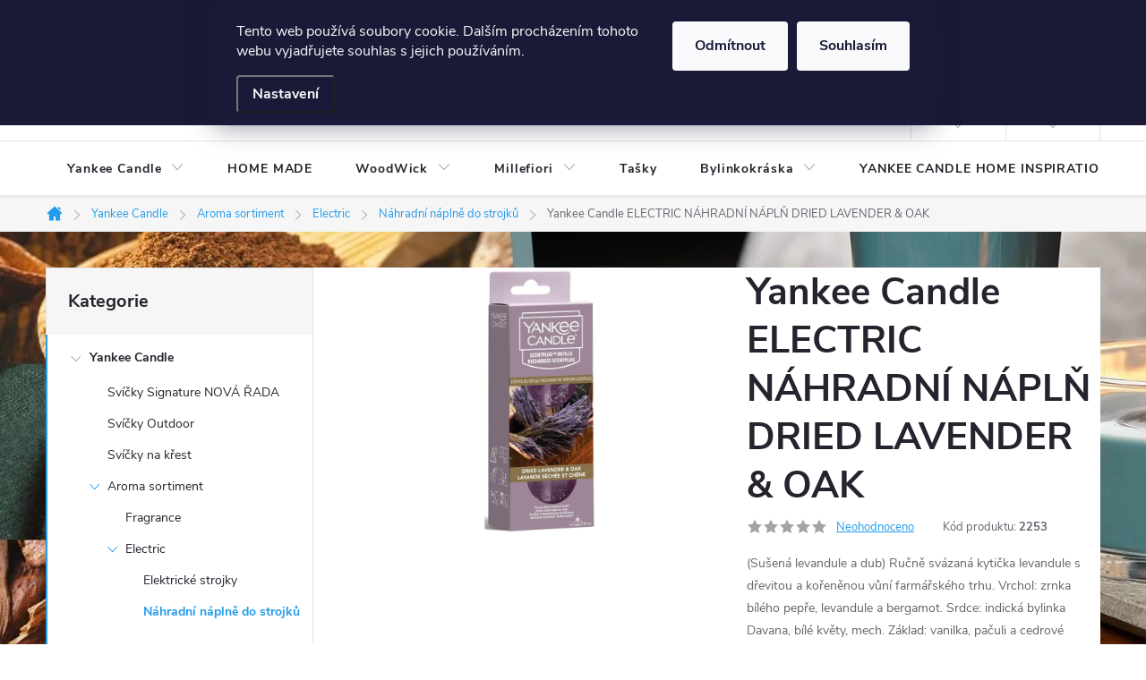

--- FILE ---
content_type: text/html; charset=utf-8
request_url: https://www.e-vyplaticka.cz/yankee-candle-electric-nahradni-napln-dried-lavender-oak/
body_size: 28051
content:
<!doctype html><html lang="cs" dir="ltr" class="header-background-light external-fonts-loaded"><head><meta charset="utf-8" /><meta name="viewport" content="width=device-width,initial-scale=1" /><title>Yankee Candle ELECTRIC NÁHRADNÍ NÁPLŇ DRIED LAVENDER &amp; OAK - E-Výplatička.cz</title><link rel="preconnect" href="https://cdn.myshoptet.com" /><link rel="dns-prefetch" href="https://cdn.myshoptet.com" /><link rel="preload" href="https://cdn.myshoptet.com/prj/dist/master/cms/libs/jquery/jquery-1.11.3.min.js" as="script" /><link href="https://cdn.myshoptet.com/prj/dist/master/cms/templates/frontend_templates/shared/css/font-face/nunito.css" rel="stylesheet"><link href="https://cdn.myshoptet.com/prj/dist/master/cms/templates/frontend_templates/shared/css/font-face/roboto-slab.css" rel="stylesheet"><script>
dataLayer = [];
dataLayer.push({'shoptet' : {
    "pageId": 939,
    "pageType": "productDetail",
    "currency": "CZK",
    "currencyInfo": {
        "decimalSeparator": ",",
        "exchangeRate": 1,
        "priceDecimalPlaces": 2,
        "symbol": "K\u010d",
        "symbolLeft": 0,
        "thousandSeparator": " "
    },
    "language": "cs",
    "projectId": 357159,
    "product": {
        "id": 2253,
        "guid": "e5c8d7f4-07b3-11eb-8176-0cc47a6c9c84",
        "hasVariants": false,
        "codes": [
            {
                "code": 2253,
                "quantity": "1",
                "stocks": [
                    {
                        "id": 1,
                        "quantity": "1"
                    }
                ]
            }
        ],
        "code": "2253",
        "name": "Yankee Candle ELECTRIC N\u00c1HRADN\u00cd N\u00c1PL\u0147 DRIED LAVENDER & OAK",
        "appendix": "",
        "weight": 0,
        "currentCategory": "YANKEE CANDLE | Aroma sortiment | Electric | N\u00e1hradn\u00ed n\u00e1pln\u011b do strojk\u016f",
        "currentCategoryGuid": "dbfbcaf7-1ceb-11eb-90ab-b8ca3a6a5ac4",
        "defaultCategory": "YANKEE CANDLE | Aroma sortiment | Electric | N\u00e1hradn\u00ed n\u00e1pln\u011b do strojk\u016f",
        "defaultCategoryGuid": "dbfbcaf7-1ceb-11eb-90ab-b8ca3a6a5ac4",
        "currency": "CZK",
        "priceWithVat": 299
    },
    "stocks": [
        {
            "id": 1,
            "title": "V\u00fdplati\u010dka.cz s.r.o.",
            "isDeliveryPoint": 1,
            "visibleOnEshop": 1
        },
        {
            "id": "ext",
            "title": "Sklad",
            "isDeliveryPoint": 0,
            "visibleOnEshop": 1
        }
    ],
    "cartInfo": {
        "id": null,
        "freeShipping": false,
        "freeShippingFrom": 2000,
        "leftToFreeGift": {
            "formattedPrice": "0 K\u010d",
            "priceLeft": 0
        },
        "freeGift": false,
        "leftToFreeShipping": {
            "priceLeft": 2000,
            "dependOnRegion": 0,
            "formattedPrice": "2 000 K\u010d"
        },
        "discountCoupon": [],
        "getNoBillingShippingPrice": {
            "withoutVat": 0,
            "vat": 0,
            "withVat": 0
        },
        "cartItems": [],
        "taxMode": "ORDINARY"
    },
    "cart": [],
    "customer": {
        "priceRatio": 1,
        "priceListId": 1,
        "groupId": null,
        "registered": false,
        "mainAccount": false
    }
}});
dataLayer.push({'cookie_consent' : {
    "marketing": "denied",
    "analytics": "denied"
}});
document.addEventListener('DOMContentLoaded', function() {
    shoptet.consent.onAccept(function(agreements) {
        if (agreements.length == 0) {
            return;
        }
        dataLayer.push({
            'cookie_consent' : {
                'marketing' : (agreements.includes(shoptet.config.cookiesConsentOptPersonalisation)
                    ? 'granted' : 'denied'),
                'analytics': (agreements.includes(shoptet.config.cookiesConsentOptAnalytics)
                    ? 'granted' : 'denied')
            },
            'event': 'cookie_consent'
        });
    });
});
</script>

<!-- Google Tag Manager -->
<script>(function(w,d,s,l,i){w[l]=w[l]||[];w[l].push({'gtm.start':
new Date().getTime(),event:'gtm.js'});var f=d.getElementsByTagName(s)[0],
j=d.createElement(s),dl=l!='dataLayer'?'&l='+l:'';j.async=true;j.src=
'https://www.googletagmanager.com/gtm.js?id='+i+dl;f.parentNode.insertBefore(j,f);
})(window,document,'script','dataLayer','GTM-KS9VC68');</script>
<!-- End Google Tag Manager -->

<meta property="og:type" content="website"><meta property="og:site_name" content="e-vyplaticka.cz"><meta property="og:url" content="https://www.e-vyplaticka.cz/yankee-candle-electric-nahradni-napln-dried-lavender-oak/"><meta property="og:title" content="Yankee Candle ELECTRIC NÁHRADNÍ NÁPLŇ DRIED LAVENDER &amp; OAK - E-Výplatička.cz"><meta name="author" content="E-Výplatička.cz"><meta name="web_author" content="Shoptet.cz"><meta name="dcterms.rightsHolder" content="www.e-vyplaticka.cz"><meta name="robots" content="index,follow"><meta property="og:image" content="https://cdn.myshoptet.com/usr/www.e-vyplaticka.cz/user/shop/big/2253_34874-1-yc-electric-dried-lavender-1.jpg?5ffe318f"><meta property="og:description" content="Yankee Candle ELECTRIC NÁHRADNÍ NÁPLŇ DRIED LAVENDER &amp; OAK. (Sušená levandule a dub) Ručně svázaná kytička levandule s dřevitou a kořeněnou vůní farmářského trhu. Vrchol: zrnka bílého pepře, levandule a bergamot. Srdce: indická bylinka Davana, bílé květy, mech. Základ: vanilka, pačuli a cedrové dřevo."><meta name="description" content="Yankee Candle ELECTRIC NÁHRADNÍ NÁPLŇ DRIED LAVENDER &amp; OAK. (Sušená levandule a dub) Ručně svázaná kytička levandule s dřevitou a kořeněnou vůní farmářského trhu. Vrchol: zrnka bílého pepře, levandule a bergamot. Srdce: indická bylinka Davana, bílé květy, mech. Základ: vanilka, pačuli a cedrové dřevo."><meta property="product:price:amount" content="299"><meta property="product:price:currency" content="CZK"><style>:root {--color-primary: #239ceb;--color-primary-h: 204;--color-primary-s: 83%;--color-primary-l: 53%;--color-primary-hover: #1997e5;--color-primary-hover-h: 203;--color-primary-hover-s: 80%;--color-primary-hover-l: 50%;--color-secondary: #6434fc;--color-secondary-h: 254;--color-secondary-s: 97%;--color-secondary-l: 60%;--color-secondary-hover: #ffcb2f;--color-secondary-hover-h: 45;--color-secondary-hover-s: 100%;--color-secondary-hover-l: 59%;--color-tertiary: #ffc807;--color-tertiary-h: 47;--color-tertiary-s: 100%;--color-tertiary-l: 51%;--color-tertiary-hover: #ffbb00;--color-tertiary-hover-h: 44;--color-tertiary-hover-s: 100%;--color-tertiary-hover-l: 50%;--color-header-background: #ffffff;--template-font: "Nunito";--template-headings-font: "Roboto Slab";--header-background-url: url("https://cdn.myshoptet.com/usr/www.e-vyplaticka.cz/user/header_backgrounds/v__st__i__ek-5.jpg");--cookies-notice-background: #1A1937;--cookies-notice-color: #F8FAFB;--cookies-notice-button-hover: #f5f5f5;--cookies-notice-link-hover: #27263f;--templates-update-management-preview-mode-content: "Náhled aktualizací šablony je aktivní pro váš prohlížeč."}</style>
    <script>var shoptet = shoptet || {};</script>
    <script src="https://cdn.myshoptet.com/prj/dist/master/shop/dist/main-3g-header.js.05f199e7fd2450312de2.js"></script>
<!-- User include --><!-- service 776(417) html code header -->
<link type="text/css" rel="stylesheet" media="all"  href="https://cdn.myshoptet.com/usr/paxio.myshoptet.com/user/documents/blank/style.css?v1602546"/>
<link href="https://cdn.myshoptet.com/prj/dist/master/shop/dist/font-shoptet-11.css.62c94c7785ff2cea73b2.css" rel="stylesheet">
<link href="https://cdn.myshoptet.com/usr/paxio.myshoptet.com/user/documents/blank/ikony.css?v9" rel="stylesheet">
<link type="text/css" rel="stylesheet" media="screen"  href="https://cdn.myshoptet.com/usr/paxio.myshoptet.com/user/documents/blank/preklady.css?v27" />
<link rel="stylesheet" href="https://cdn.myshoptet.com/usr/paxio.myshoptet.com/user/documents/blank/Slider/slick.css" />
<link rel="stylesheet" href="https://cdn.myshoptet.com/usr/paxio.myshoptet.com/user/documents/blank/Slider/slick-theme.css?v4" />
<link rel="stylesheet" href="https://cdn.myshoptet.com/usr/paxio.myshoptet.com/user/documents/blank/Slider/slick-classic.css?v3" />

<!-- api 473(125) html code header -->

                <style>
                    #order-billing-methods .radio-wrapper[data-guid="c2b82a4c-9b1d-11ed-90ab-b8ca3a6a5ac4"]:not(.cggooglepay), #order-billing-methods .radio-wrapper[data-guid="bb7dd2e9-66d4-11eb-90ab-b8ca3a6a5ac4"]:not(.cgapplepay) {
                        display: none;
                    }
                </style>
                <script type="text/javascript">
                    document.addEventListener('DOMContentLoaded', function() {
                        if (getShoptetDataLayer('pageType') === 'billingAndShipping') {
                            
                try {
                    if (window.ApplePaySession && window.ApplePaySession.canMakePayments()) {
                        document.querySelector('#order-billing-methods .radio-wrapper[data-guid="bb7dd2e9-66d4-11eb-90ab-b8ca3a6a5ac4"]').classList.add('cgapplepay');
                    }
                } catch (err) {} 
            
                            
                const cgBaseCardPaymentMethod = {
                        type: 'CARD',
                        parameters: {
                            allowedAuthMethods: ["PAN_ONLY", "CRYPTOGRAM_3DS"],
                            allowedCardNetworks: [/*"AMEX", "DISCOVER", "INTERAC", "JCB",*/ "MASTERCARD", "VISA"]
                        }
                };
                
                function cgLoadScript(src, callback)
                {
                    var s,
                        r,
                        t;
                    r = false;
                    s = document.createElement('script');
                    s.type = 'text/javascript';
                    s.src = src;
                    s.onload = s.onreadystatechange = function() {
                        if ( !r && (!this.readyState || this.readyState == 'complete') )
                        {
                            r = true;
                            callback();
                        }
                    };
                    t = document.getElementsByTagName('script')[0];
                    t.parentNode.insertBefore(s, t);
                } 
                
                function cgGetGoogleIsReadyToPayRequest() {
                    return Object.assign(
                        {},
                        {
                            apiVersion: 2,
                            apiVersionMinor: 0
                        },
                        {
                            allowedPaymentMethods: [cgBaseCardPaymentMethod]
                        }
                    );
                }

                function onCgGooglePayLoaded() {
                    let paymentsClient = new google.payments.api.PaymentsClient({environment: 'PRODUCTION'});
                    paymentsClient.isReadyToPay(cgGetGoogleIsReadyToPayRequest()).then(function(response) {
                        if (response.result) {
                            document.querySelector('#order-billing-methods .radio-wrapper[data-guid="c2b82a4c-9b1d-11ed-90ab-b8ca3a6a5ac4"]').classList.add('cggooglepay');	 	 	 	 	 
                        }
                    })
                    .catch(function(err) {});
                }
                
                cgLoadScript('https://pay.google.com/gp/p/js/pay.js', onCgGooglePayLoaded);
            
                        }
                    });
                </script> 
                
<!-- service 605(253) html code header -->
<link rel="stylesheet" href="https://cdn.myshoptet.com/usr/shoptet.tomashlad.eu/user/documents/extras/notifications-v2/screen.min.css?v=26"/>

<!-- project html code header -->
<meta name="google-site-verification" content="8SpevxgQLdgtYHhpJRnTQUbFSkp4jTNG5I2twdZwfFQ" />
<meta name="facebook-domain-verification" content="ejdaxoa30mfdf8zo3bniduk82jrk39" />
<!-- /User include --><link rel="shortcut icon" href="/favicon.ico" type="image/x-icon" /><link rel="canonical" href="https://www.e-vyplaticka.cz/yankee-candle-electric-nahradni-napln-dried-lavender-oak/" />    <script>
        var _hwq = _hwq || [];
        _hwq.push(['setKey', '7A3FE04C3A62E254699BC74E09C8B3C0']);
        _hwq.push(['setTopPos', '200']);
        _hwq.push(['showWidget', '22']);
        (function() {
            var ho = document.createElement('script');
            ho.src = 'https://cz.im9.cz/direct/i/gjs.php?n=wdgt&sak=7A3FE04C3A62E254699BC74E09C8B3C0';
            var s = document.getElementsByTagName('script')[0]; s.parentNode.insertBefore(ho, s);
        })();
    </script>
<script>!function(){var t={9196:function(){!function(){var t=/\[object (Boolean|Number|String|Function|Array|Date|RegExp)\]/;function r(r){return null==r?String(r):(r=t.exec(Object.prototype.toString.call(Object(r))))?r[1].toLowerCase():"object"}function n(t,r){return Object.prototype.hasOwnProperty.call(Object(t),r)}function e(t){if(!t||"object"!=r(t)||t.nodeType||t==t.window)return!1;try{if(t.constructor&&!n(t,"constructor")&&!n(t.constructor.prototype,"isPrototypeOf"))return!1}catch(t){return!1}for(var e in t);return void 0===e||n(t,e)}function o(t,r,n){this.b=t,this.f=r||function(){},this.d=!1,this.a={},this.c=[],this.e=function(t){return{set:function(r,n){u(c(r,n),t.a)},get:function(r){return t.get(r)}}}(this),i(this,t,!n);var e=t.push,o=this;t.push=function(){var r=[].slice.call(arguments,0),n=e.apply(t,r);return i(o,r),n}}function i(t,n,o){for(t.c.push.apply(t.c,n);!1===t.d&&0<t.c.length;){if("array"==r(n=t.c.shift()))t:{var i=n,a=t.a;if("string"==r(i[0])){for(var f=i[0].split("."),s=f.pop(),p=(i=i.slice(1),0);p<f.length;p++){if(void 0===a[f[p]])break t;a=a[f[p]]}try{a[s].apply(a,i)}catch(t){}}}else if("function"==typeof n)try{n.call(t.e)}catch(t){}else{if(!e(n))continue;for(var l in n)u(c(l,n[l]),t.a)}o||(t.d=!0,t.f(t.a,n),t.d=!1)}}function c(t,r){for(var n={},e=n,o=t.split("."),i=0;i<o.length-1;i++)e=e[o[i]]={};return e[o[o.length-1]]=r,n}function u(t,o){for(var i in t)if(n(t,i)){var c=t[i];"array"==r(c)?("array"==r(o[i])||(o[i]=[]),u(c,o[i])):e(c)?(e(o[i])||(o[i]={}),u(c,o[i])):o[i]=c}}window.DataLayerHelper=o,o.prototype.get=function(t){var r=this.a;t=t.split(".");for(var n=0;n<t.length;n++){if(void 0===r[t[n]])return;r=r[t[n]]}return r},o.prototype.flatten=function(){this.b.splice(0,this.b.length),this.b[0]={},u(this.a,this.b[0])}}()}},r={};function n(e){var o=r[e];if(void 0!==o)return o.exports;var i=r[e]={exports:{}};return t[e](i,i.exports,n),i.exports}n.n=function(t){var r=t&&t.__esModule?function(){return t.default}:function(){return t};return n.d(r,{a:r}),r},n.d=function(t,r){for(var e in r)n.o(r,e)&&!n.o(t,e)&&Object.defineProperty(t,e,{enumerable:!0,get:r[e]})},n.o=function(t,r){return Object.prototype.hasOwnProperty.call(t,r)},function(){"use strict";n(9196)}()}();</script><style>/* custom background */@media (min-width: 992px) {body {background-position: left top;background-repeat: repeat !important;background-attachment: scroll;background-image: url('https://cdn.myshoptet.com/usr/www.e-vyplaticka.cz/user/frontend_backgrounds/v__st__i__ek-1.jpg');}}</style>    <!-- Global site tag (gtag.js) - Google Analytics -->
    <script async src="https://www.googletagmanager.com/gtag/js?id=UA-175663315-1"></script>
    <script>
        
        window.dataLayer = window.dataLayer || [];
        function gtag(){dataLayer.push(arguments);}
        

                    console.debug('default consent data');

            gtag('consent', 'default', {"ad_storage":"denied","analytics_storage":"denied","ad_user_data":"denied","ad_personalization":"denied","wait_for_update":500});
            dataLayer.push({
                'event': 'default_consent'
            });
        
        gtag('js', new Date());

                gtag('config', 'UA-175663315-1', { 'groups': "UA" });
        
        
                gtag('config', 'AW-626635554');
        
        
        
        
        
        
                gtag('set', 'currency', 'CZK');

        gtag('event', 'view_item', {
            "send_to": "UA",
            "items": [
                {
                    "id": "2253",
                    "name": "Yankee Candle ELECTRIC N\u00c1HRADN\u00cd N\u00c1PL\u0147 DRIED LAVENDER & OAK",
                    "category": "YANKEE CANDLE \/ Aroma sortiment \/ Electric \/ N\u00e1hradn\u00ed n\u00e1pln\u011b do strojk\u016f",
                                                            "price": 247.11
                }
            ]
        });
        
        
        
        
        
        
        
        
        
        
        
        
        document.addEventListener('DOMContentLoaded', function() {
            if (typeof shoptet.tracking !== 'undefined') {
                for (var id in shoptet.tracking.bannersList) {
                    gtag('event', 'view_promotion', {
                        "send_to": "UA",
                        "promotions": [
                            {
                                "id": shoptet.tracking.bannersList[id].id,
                                "name": shoptet.tracking.bannersList[id].name,
                                "position": shoptet.tracking.bannersList[id].position
                            }
                        ]
                    });
                }
            }

            shoptet.consent.onAccept(function(agreements) {
                if (agreements.length !== 0) {
                    console.debug('gtag consent accept');
                    var gtagConsentPayload =  {
                        'ad_storage': agreements.includes(shoptet.config.cookiesConsentOptPersonalisation)
                            ? 'granted' : 'denied',
                        'analytics_storage': agreements.includes(shoptet.config.cookiesConsentOptAnalytics)
                            ? 'granted' : 'denied',
                                                                                                'ad_user_data': agreements.includes(shoptet.config.cookiesConsentOptPersonalisation)
                            ? 'granted' : 'denied',
                        'ad_personalization': agreements.includes(shoptet.config.cookiesConsentOptPersonalisation)
                            ? 'granted' : 'denied',
                        };
                    console.debug('update consent data', gtagConsentPayload);
                    gtag('consent', 'update', gtagConsentPayload);
                    dataLayer.push(
                        { 'event': 'update_consent' }
                    );
                }
            });
        });
    </script>
<script>
    (function(t, r, a, c, k, i, n, g) { t['ROIDataObject'] = k;
    t[k]=t[k]||function(){ (t[k].q=t[k].q||[]).push(arguments) },t[k].c=i;n=r.createElement(a),
    g=r.getElementsByTagName(a)[0];n.async=1;n.src=c;g.parentNode.insertBefore(n,g)
    })(window, document, 'script', '//www.heureka.cz/ocm/sdk.js?source=shoptet&version=2&page=product_detail', 'heureka', 'cz');

    heureka('set_user_consent', 0);
</script>
</head><body class="desktop id-939 in-nahradni-naplne-do-strojku template-11 type-product type-detail multiple-columns-body columns-3 blank-mode blank-mode-css ums_forms_redesign--off ums_a11y_category_page--on ums_discussion_rating_forms--off ums_flags_display_unification--on ums_a11y_login--on mobile-header-version-1">
        <div id="fb-root"></div>
        <script>
            window.fbAsyncInit = function() {
                FB.init({
//                    appId            : 'your-app-id',
                    autoLogAppEvents : true,
                    xfbml            : true,
                    version          : 'v19.0'
                });
            };
        </script>
        <script async defer crossorigin="anonymous" src="https://connect.facebook.net/cs_CZ/sdk.js"></script>
<!-- Google Tag Manager (noscript) -->
<noscript><iframe src="https://www.googletagmanager.com/ns.html?id=GTM-KS9VC68"
height="0" width="0" style="display:none;visibility:hidden"></iframe></noscript>
<!-- End Google Tag Manager (noscript) -->

    <div class="siteCookies siteCookies--top siteCookies--dark js-siteCookies" role="dialog" data-testid="cookiesPopup" data-nosnippet>
        <div class="siteCookies__form">
            <div class="siteCookies__content">
                <div class="siteCookies__text">
                    Tento web používá soubory cookie. Dalším procházením tohoto webu vyjadřujete souhlas s jejich používáním.<a href="http://www.e-vyplaticka.cz/podminky-ochrany-osobnich-udaju/" target="\"></a>
                </div>
                <p class="siteCookies__links">
                    <button class="siteCookies__link js-cookies-settings" aria-label="Nastavení cookies" data-testid="cookiesSettings">Nastavení</button>
                </p>
            </div>
            <div class="siteCookies__buttonWrap">
                                    <button class="siteCookies__button js-cookiesConsentSubmit" value="reject" aria-label="Odmítnout cookies" data-testid="buttonCookiesReject">Odmítnout</button>
                                <button class="siteCookies__button js-cookiesConsentSubmit" value="all" aria-label="Přijmout cookies" data-testid="buttonCookiesAccept">Souhlasím</button>
            </div>
        </div>
        <script>
            document.addEventListener("DOMContentLoaded", () => {
                const siteCookies = document.querySelector('.js-siteCookies');
                document.addEventListener("scroll", shoptet.common.throttle(() => {
                    const st = document.documentElement.scrollTop;
                    if (st > 1) {
                        siteCookies.classList.add('siteCookies--scrolled');
                    } else {
                        siteCookies.classList.remove('siteCookies--scrolled');
                    }
                }, 100));
            });
        </script>
    </div>
<a href="#content" class="skip-link sr-only">Přejít na obsah</a><div class="overall-wrapper"><div class="user-action"><div class="container">
    <div class="user-action-in">
                    <div id="login" class="user-action-login popup-widget login-widget" role="dialog" aria-labelledby="loginHeading">
        <div class="popup-widget-inner">
                            <h2 id="loginHeading">Přihlášení k vašemu účtu</h2><div id="customerLogin"><form action="/action/Customer/Login/" method="post" id="formLoginIncluded" class="csrf-enabled formLogin" data-testid="formLogin"><input type="hidden" name="referer" value="" /><div class="form-group"><div class="input-wrapper email js-validated-element-wrapper no-label"><input type="email" name="email" class="form-control" autofocus placeholder="E-mailová adresa (např. jan@novak.cz)" data-testid="inputEmail" autocomplete="email" required /></div></div><div class="form-group"><div class="input-wrapper password js-validated-element-wrapper no-label"><input type="password" name="password" class="form-control" placeholder="Heslo" data-testid="inputPassword" autocomplete="current-password" required /><span class="no-display">Nemůžete vyplnit toto pole</span><input type="text" name="surname" value="" class="no-display" /></div></div><div class="form-group"><div class="login-wrapper"><button type="submit" class="btn btn-secondary btn-text btn-login" data-testid="buttonSubmit">Přihlásit se</button><div class="password-helper"><a href="/registrace/" data-testid="signup" rel="nofollow">Nová registrace</a><a href="/klient/zapomenute-heslo/" rel="nofollow">Zapomenuté heslo</a></div></div></div><div class="social-login-buttons"><div class="social-login-buttons-divider"><span>nebo</span></div><div class="form-group"><a href="/action/Social/login/?provider=Facebook" class="login-btn facebook" rel="nofollow"><span class="login-facebook-icon"></span><strong>Přihlásit se přes Facebook</strong></a></div><div class="form-group"><a href="/action/Social/login/?provider=Google" class="login-btn google" rel="nofollow"><span class="login-google-icon"></span><strong>Přihlásit se přes Google</strong></a></div></div></form>
</div>                    </div>
    </div>

                            <div id="cart-widget" class="user-action-cart popup-widget cart-widget loader-wrapper" data-testid="popupCartWidget" role="dialog" aria-hidden="true">
    <div class="popup-widget-inner cart-widget-inner place-cart-here">
        <div class="loader-overlay">
            <div class="loader"></div>
        </div>
    </div>

    <div class="cart-widget-button">
        <a href="/kosik/" class="btn btn-conversion" id="continue-order-button" rel="nofollow" data-testid="buttonNextStep">Pokračovat do košíku</a>
    </div>
</div>
            </div>
</div>
</div><div class="top-navigation-bar" data-testid="topNavigationBar">

    <div class="container">

        <div class="top-navigation-contacts">
            <strong>Zákaznická podpora:</strong><a href="tel:606124443" class="project-phone" aria-label="Zavolat na 606124443" data-testid="contactboxPhone"><span>606124443</span></a><a href="mailto:objednavky@e-vyplaticka.cz" class="project-email" data-testid="contactboxEmail"><span>objednavky@e-vyplaticka.cz</span></a>        </div>

                            <div class="top-navigation-menu">
                <div class="top-navigation-menu-trigger"></div>
                <ul class="top-navigation-bar-menu">
                                            <li class="top-navigation-menu-item-27">
                            <a href="/vseobecne-podminky/" target="blank">Všeobecné podmínky</a>
                        </li>
                                            <li class="top-navigation-menu-item--51">
                            <a href="/hodnoceni-obchodu/" target="blank">Hodnocení obchodu</a>
                        </li>
                                            <li class="top-navigation-menu-item-39">
                            <a href="/podminky-e-shopu/" target="blank">Podmínky e-shopu</a>
                        </li>
                                            <li class="top-navigation-menu-item-691">
                            <a href="/podminky-ochrany-osobnich-udaju/" target="blank">Podmínky ochrany osobních údajů </a>
                        </li>
                                    </ul>
                <ul class="top-navigation-bar-menu-helper"></ul>
            </div>
        
        <div class="top-navigation-tools">
            <div class="responsive-tools">
                <a href="#" class="toggle-window" data-target="search" aria-label="Hledat" data-testid="linkSearchIcon"></a>
                                                            <a href="#" class="toggle-window" data-target="login"></a>
                                                    <a href="#" class="toggle-window" data-target="navigation" aria-label="Menu" data-testid="hamburgerMenu"></a>
            </div>
                        <button class="top-nav-button top-nav-button-login toggle-window" type="button" data-target="login" aria-haspopup="dialog" aria-controls="login" aria-expanded="false" data-testid="signin"><span>Přihlášení</span></button>        </div>

    </div>

</div>
<header id="header"><div class="container navigation-wrapper">
    <div class="header-top">
        <div class="site-name-wrapper">
            <div class="site-name"><a href="/" data-testid="linkWebsiteLogo"><img src="https://cdn.myshoptet.com/usr/www.e-vyplaticka.cz/user/logos/v__st__i__ek-4.jpg" alt="E-Výplatička.cz" fetchpriority="low" /></a></div>        </div>
        <div class="search" itemscope itemtype="https://schema.org/WebSite">
            <meta itemprop="headline" content="Náhradní náplně do strojků"/><meta itemprop="url" content="https://www.e-vyplaticka.cz"/><meta itemprop="text" content="Yankee Candle ELECTRIC NÁHRADNÍ NÁPLŇ DRIED LAVENDER &amp;amp; OAK. (Sušená levandule a dub) Ručně svázaná kytička levandule s dřevitou a kořeněnou vůní farmářského trhu. Vrchol: zrnka bílého pepře, levandule a bergamot. Srdce: indická bylinka Davana, bílé květy, mech. Základ: vanilka, pačuli a cedrové dřevo."/>            <form action="/action/ProductSearch/prepareString/" method="post"
    id="formSearchForm" class="search-form compact-form js-search-main"
    itemprop="potentialAction" itemscope itemtype="https://schema.org/SearchAction" data-testid="searchForm">
    <fieldset>
        <meta itemprop="target"
            content="https://www.e-vyplaticka.cz/vyhledavani/?string={string}"/>
        <input type="hidden" name="language" value="cs"/>
        
            
<input
    type="search"
    name="string"
        class="query-input form-control search-input js-search-input"
    placeholder="Napište, co hledáte"
    autocomplete="off"
    required
    itemprop="query-input"
    aria-label="Vyhledávání"
    data-testid="searchInput"
>
            <button type="submit" class="btn btn-default" data-testid="searchBtn">Hledat</button>
        
    </fieldset>
</form>
        </div>
        <div class="navigation-buttons">
                
    <a href="/kosik/" class="btn btn-icon toggle-window cart-count" data-target="cart" data-hover="true" data-redirect="true" data-testid="headerCart" rel="nofollow" aria-haspopup="dialog" aria-expanded="false" aria-controls="cart-widget">
        
                <span class="sr-only">Nákupní košík</span>
        
            <span class="cart-price visible-lg-inline-block" data-testid="headerCartPrice">
                                    Prázdný košík                            </span>
        
    
            </a>
        </div>
    </div>
    <nav id="navigation" aria-label="Hlavní menu" data-collapsible="true"><div class="navigation-in menu"><ul class="menu-level-1" role="menubar" data-testid="headerMenuItems"><li class="menu-item-700 ext" role="none"><a href="/yankee-candle/" data-testid="headerMenuItem" role="menuitem" aria-haspopup="true" aria-expanded="false"><b>Yankee Candle</b><span class="submenu-arrow"></span></a><ul class="menu-level-2" aria-label="Yankee Candle" tabindex="-1" role="menu"><li class="menu-item-1062" role="none"><a href="/svicky-signature-nova-rada/" class="menu-image" data-testid="headerMenuItem" tabindex="-1" aria-hidden="true"><img src="data:image/svg+xml,%3Csvg%20width%3D%22140%22%20height%3D%22100%22%20xmlns%3D%22http%3A%2F%2Fwww.w3.org%2F2000%2Fsvg%22%3E%3C%2Fsvg%3E" alt="" aria-hidden="true" width="140" height="100"  data-src="https://cdn.myshoptet.com/usr/www.e-vyplaticka.cz/user/categories/thumb/v__st__i__ek-8.jpg" fetchpriority="low" /></a><div><a href="/svicky-signature-nova-rada/" data-testid="headerMenuItem" role="menuitem"><span>Svíčky Signature NOVÁ ŘADA</span></a>
                        </div></li><li class="menu-item-1056" role="none"><a href="/svicky-outdoor/" class="menu-image" data-testid="headerMenuItem" tabindex="-1" aria-hidden="true"><img src="data:image/svg+xml,%3Csvg%20width%3D%22140%22%20height%3D%22100%22%20xmlns%3D%22http%3A%2F%2Fwww.w3.org%2F2000%2Fsvg%22%3E%3C%2Fsvg%3E" alt="" aria-hidden="true" width="140" height="100"  data-src="https://cdn.myshoptet.com/usr/www.e-vyplaticka.cz/user/categories/thumb/v__st__i__ek-6.jpg" fetchpriority="low" /></a><div><a href="/svicky-outdoor/" data-testid="headerMenuItem" role="menuitem"><span>Svíčky Outdoor</span></a>
                        </div></li><li class="menu-item-709" role="none"><a href="/svicky-na-krest/" class="menu-image" data-testid="headerMenuItem" tabindex="-1" aria-hidden="true"><img src="data:image/svg+xml,%3Csvg%20width%3D%22140%22%20height%3D%22100%22%20xmlns%3D%22http%3A%2F%2Fwww.w3.org%2F2000%2Fsvg%22%3E%3C%2Fsvg%3E" alt="" aria-hidden="true" width="140" height="100"  data-src="https://cdn.myshoptet.com/usr/www.e-vyplaticka.cz/user/categories/thumb/k__est.jpg" fetchpriority="low" /></a><div><a href="/svicky-na-krest/" data-testid="headerMenuItem" role="menuitem"><span>Svíčky na křest</span></a>
                        </div></li><li class="menu-item-712 has-third-level" role="none"><a href="/aroma-sortiment/" class="menu-image" data-testid="headerMenuItem" tabindex="-1" aria-hidden="true"><img src="data:image/svg+xml,%3Csvg%20width%3D%22140%22%20height%3D%22100%22%20xmlns%3D%22http%3A%2F%2Fwww.w3.org%2F2000%2Fsvg%22%3E%3C%2Fsvg%3E" alt="" aria-hidden="true" width="140" height="100"  data-src="https://cdn.myshoptet.com/usr/www.e-vyplaticka.cz/user/categories/thumb/27714_yc_vonn___kuli__ky_midsummers_night.jpg" fetchpriority="low" /></a><div><a href="/aroma-sortiment/" data-testid="headerMenuItem" role="menuitem"><span>Aroma sortiment</span></a>
                                                    <ul class="menu-level-3" role="menu">
                                                                    <li class="menu-item-867" role="none">
                                        <a href="/fragrance/" data-testid="headerMenuItem" role="menuitem">
                                            Fragrance</a>,                                    </li>
                                                                    <li class="menu-item-870" role="none">
                                        <a href="/electric/" data-testid="headerMenuItem" role="menuitem">
                                            Electric</a>                                    </li>
                                                            </ul>
                        </div></li><li class="menu-item-715 has-third-level" role="none"><a href="/vune-do-auta/" class="menu-image" data-testid="headerMenuItem" tabindex="-1" aria-hidden="true"><img src="data:image/svg+xml,%3Csvg%20width%3D%22140%22%20height%3D%22100%22%20xmlns%3D%22http%3A%2F%2Fwww.w3.org%2F2000%2Fsvg%22%3E%3C%2Fsvg%3E" alt="" aria-hidden="true" width="140" height="100"  data-src="https://cdn.myshoptet.com/usr/www.e-vyplaticka.cz/user/categories/thumb/35690_yc_v__n___do_auta_water_garden.jpg" fetchpriority="low" /></a><div><a href="/vune-do-auta/" data-testid="headerMenuItem" role="menuitem"><span>Vůně do auta</span></a>
                                                    <ul class="menu-level-3" role="menu">
                                                                    <li class="menu-item-1047" role="none">
                                        <a href="/gelove-visacky/" data-testid="headerMenuItem" role="menuitem">
                                            Gelové visačky</a>,                                    </li>
                                                                    <li class="menu-item-1050" role="none">
                                        <a href="/vune-do-auta-sidekick/" data-testid="headerMenuItem" role="menuitem">
                                            Vůně do auta Sidekick</a>,                                    </li>
                                                                    <li class="menu-item-1084" role="none">
                                        <a href="/vune-do-auta-flameless-kolicky/" data-testid="headerMenuItem" role="menuitem">
                                            Vůně do auta Flameless kolíčky</a>                                    </li>
                                                            </ul>
                        </div></li><li class="menu-item-718 has-third-level" role="none"><a href="/doplnky/" class="menu-image" data-testid="headerMenuItem" tabindex="-1" aria-hidden="true"><img src="data:image/svg+xml,%3Csvg%20width%3D%22140%22%20height%3D%22100%22%20xmlns%3D%22http%3A%2F%2Fwww.w3.org%2F2000%2Fsvg%22%3E%3C%2Fsvg%3E" alt="" aria-hidden="true" width="140" height="100"  data-src="https://cdn.myshoptet.com/usr/www.e-vyplaticka.cz/user/categories/thumb/31443__yc_sada_sun_drenched.jpg" fetchpriority="low" /></a><div><a href="/doplnky/" data-testid="headerMenuItem" role="menuitem"><span>Doplňky</span></a>
                                                    <ul class="menu-level-3" role="menu">
                                                                    <li class="menu-item-876" role="none">
                                        <a href="/votivni-sklo/" data-testid="headerMenuItem" role="menuitem">
                                            Votivní sklo</a>,                                    </li>
                                                                    <li class="menu-item-957" role="none">
                                        <a href="/aromalampy-2/" data-testid="headerMenuItem" role="menuitem">
                                            Aromalampy</a>,                                    </li>
                                                                    <li class="menu-item-1096" role="none">
                                        <a href="/nuzky-na-knot/" data-testid="headerMenuItem" role="menuitem">
                                            Nůžky na knot</a>                                    </li>
                                                            </ul>
                        </div></li><li class="menu-item-733 has-third-level" role="none"><a href="/vosky--votivy/" class="menu-image" data-testid="headerMenuItem" tabindex="-1" aria-hidden="true"><img src="data:image/svg+xml,%3Csvg%20width%3D%22140%22%20height%3D%22100%22%20xmlns%3D%22http%3A%2F%2Fwww.w3.org%2F2000%2Fsvg%22%3E%3C%2Fsvg%3E" alt="" aria-hidden="true" width="140" height="100"  data-src="https://cdn.myshoptet.com/usr/www.e-vyplaticka.cz/user/categories/thumb/33726_yc_vosk_sweet_morning_rose.jpg" fetchpriority="low" /></a><div><a href="/vosky--votivy/" data-testid="headerMenuItem" role="menuitem"><span>Vosky,Votivy</span></a>
                                                    <ul class="menu-level-3" role="menu">
                                                                    <li class="menu-item-831" role="none">
                                        <a href="/vosky/" data-testid="headerMenuItem" role="menuitem">
                                            Vosky</a>,                                    </li>
                                                                    <li class="menu-item-837" role="none">
                                        <a href="/votivni-svicky/" data-testid="headerMenuItem" role="menuitem">
                                            Votivní svíčky</a>,                                    </li>
                                                                    <li class="menu-item-993" role="none">
                                        <a href="/scenterpiece-vosky/" data-testid="headerMenuItem" role="menuitem">
                                            Scenterpiece vosky</a>,                                    </li>
                                                                    <li class="menu-item-1005" role="none">
                                        <a href="/sady-votivnich-svicek/" data-testid="headerMenuItem" role="menuitem">
                                            Sady votivních svíček</a>                                    </li>
                                                            </ul>
                        </div></li><li class="menu-item-736" role="none"><a href="/darkove-sady-yankee-candle/" class="menu-image" data-testid="headerMenuItem" tabindex="-1" aria-hidden="true"><img src="data:image/svg+xml,%3Csvg%20width%3D%22140%22%20height%3D%22100%22%20xmlns%3D%22http%3A%2F%2Fwww.w3.org%2F2000%2Fsvg%22%3E%3C%2Fsvg%3E" alt="" aria-hidden="true" width="140" height="100"  data-src="https://cdn.myshoptet.com/usr/www.e-vyplaticka.cz/user/categories/thumb/sada.jpg" fetchpriority="low" /></a><div><a href="/darkove-sady-yankee-candle/" data-testid="headerMenuItem" role="menuitem"><span>Dárkové sady Yankee Candle</span></a>
                        </div></li></ul></li>
<li class="menu-item-703" role="none"><a href="/home-made/" data-testid="headerMenuItem" role="menuitem" aria-expanded="false"><b>HOME MADE</b></a></li>
<li class="menu-item-727 ext" role="none"><a href="/woodwick/" data-testid="headerMenuItem" role="menuitem" aria-haspopup="true" aria-expanded="false"><b>WoodWick</b><span class="submenu-arrow"></span></a><ul class="menu-level-2" aria-label="WoodWick" tabindex="-1" role="menu"><li class="menu-item-751" role="none"><a href="/svicky-2/" class="menu-image" data-testid="headerMenuItem" tabindex="-1" aria-hidden="true"><img src="data:image/svg+xml,%3Csvg%20width%3D%22140%22%20height%3D%22100%22%20xmlns%3D%22http%3A%2F%2Fwww.w3.org%2F2000%2Fsvg%22%3E%3C%2Fsvg%3E" alt="" aria-hidden="true" width="140" height="100"  data-src="https://cdn.myshoptet.com/usr/www.e-vyplaticka.cz/user/categories/thumb/31732_ww_velk___apple_basket.jpg" fetchpriority="low" /></a><div><a href="/svicky-2/" data-testid="headerMenuItem" role="menuitem"><span>Svíčky</span></a>
                        </div></li><li class="menu-item-1081" role="none"><a href="/svicky-renew/" class="menu-image" data-testid="headerMenuItem" tabindex="-1" aria-hidden="true"><img src="data:image/svg+xml,%3Csvg%20width%3D%22140%22%20height%3D%22100%22%20xmlns%3D%22http%3A%2F%2Fwww.w3.org%2F2000%2Fsvg%22%3E%3C%2Fsvg%3E" alt="" aria-hidden="true" width="140" height="100"  data-src="https://cdn.myshoptet.com/usr/www.e-vyplaticka.cz/user/categories/thumb/renew.jpg" fetchpriority="low" /></a><div><a href="/svicky-renew/" data-testid="headerMenuItem" role="menuitem"><span>Svíčky ReNew</span></a>
                        </div></li><li class="menu-item-1114" role="none"><a href="/svicky-precious-metals/" class="menu-image" data-testid="headerMenuItem" tabindex="-1" aria-hidden="true"><img src="data:image/svg+xml,%3Csvg%20width%3D%22140%22%20height%3D%22100%22%20xmlns%3D%22http%3A%2F%2Fwww.w3.org%2F2000%2Fsvg%22%3E%3C%2Fsvg%3E" alt="" aria-hidden="true" width="140" height="100"  data-src="https://cdn.myshoptet.com/usr/www.e-vyplaticka.cz/user/categories/thumb/__vod.jpg" fetchpriority="low" /></a><div><a href="/svicky-precious-metals/" data-testid="headerMenuItem" role="menuitem"><span>Svíčky Precious Metals</span></a>
                        </div></li><li class="menu-item-757 has-third-level" role="none"><a href="/aroma-sortiment-2/" class="menu-image" data-testid="headerMenuItem" tabindex="-1" aria-hidden="true"><img src="data:image/svg+xml,%3Csvg%20width%3D%22140%22%20height%3D%22100%22%20xmlns%3D%22http%3A%2F%2Fwww.w3.org%2F2000%2Fsvg%22%3E%3C%2Fsvg%3E" alt="" aria-hidden="true" width="140" height="100"  data-src="https://cdn.myshoptet.com/usr/www.e-vyplaticka.cz/user/categories/thumb/31800_ww_kulat___v____ko_evening_bonfire.jpg" fetchpriority="low" /></a><div><a href="/aroma-sortiment-2/" data-testid="headerMenuItem" role="menuitem"><span>Aroma sortiment</span></a>
                                                    <ul class="menu-level-3" role="menu">
                                                                    <li class="menu-item-924" role="none">
                                        <a href="/aromalampy/" data-testid="headerMenuItem" role="menuitem">
                                            Aromalampy</a>,                                    </li>
                                                                    <li class="menu-item-945" role="none">
                                        <a href="/vune-do-auta-woodwick/" data-testid="headerMenuItem" role="menuitem">
                                            Vůně do auta WoodWick</a>                                    </li>
                                                            </ul>
                        </div></li><li class="menu-item-814" role="none"><a href="/darkove-sady-woodwick/" class="menu-image" data-testid="headerMenuItem" tabindex="-1" aria-hidden="true"><img src="data:image/svg+xml,%3Csvg%20width%3D%22140%22%20height%3D%22100%22%20xmlns%3D%22http%3A%2F%2Fwww.w3.org%2F2000%2Fsvg%22%3E%3C%2Fsvg%3E" alt="" aria-hidden="true" width="140" height="100"  data-src="https://cdn.myshoptet.com/usr/www.e-vyplaticka.cz/user/categories/thumb/v__st__i__ek-1.jpg" fetchpriority="low" /></a><div><a href="/darkove-sady-woodwick/" data-testid="headerMenuItem" role="menuitem"><span>Dárkové sady WoodWick</span></a>
                        </div></li></ul></li>
<li class="menu-item-739 ext" role="none"><a href="/millefiori/" data-testid="headerMenuItem" role="menuitem" aria-haspopup="true" aria-expanded="false"><b>Millefiori</b><span class="submenu-arrow"></span></a><ul class="menu-level-2" aria-label="Millefiori" tabindex="-1" role="menu"><li class="menu-item-769 has-third-level" role="none"><a href="/aroma-sortiment-3/" class="menu-image" data-testid="headerMenuItem" tabindex="-1" aria-hidden="true"><img src="data:image/svg+xml,%3Csvg%20width%3D%22140%22%20height%3D%22100%22%20xmlns%3D%22http%3A%2F%2Fwww.w3.org%2F2000%2Fsvg%22%3E%3C%2Fsvg%3E" alt="" aria-hidden="true" width="140" height="100"  data-src="https://cdn.myshoptet.com/usr/www.e-vyplaticka.cz/user/categories/thumb/30094_mf_d__rkov___balen___na_pr__dlo_cascata_d_glicne.jpg" fetchpriority="low" /></a><div><a href="/aroma-sortiment-3/" data-testid="headerMenuItem" role="menuitem"><span>Aroma sortiment</span></a>
                                                    <ul class="menu-level-3" role="menu">
                                                                    <li class="menu-item-843" role="none">
                                        <a href="/difuzery-2/" data-testid="headerMenuItem" role="menuitem">
                                            Difuzéry</a>,                                    </li>
                                                                    <li class="menu-item-849" role="none">
                                        <a href="/vonne-karty/" data-testid="headerMenuItem" role="menuitem">
                                            Vonné karty</a>,                                    </li>
                                                                    <li class="menu-item-879" role="none">
                                        <a href="/nahradni-naplne-difuzery/" data-testid="headerMenuItem" role="menuitem">
                                            Náhradní náplně Difuzéry </a>,                                    </li>
                                                                    <li class="menu-item-891" role="none">
                                        <a href="/nahradni-stebla-pro-difuzery/" data-testid="headerMenuItem" role="menuitem">
                                            Náhradní stébla pro difuzéry</a>,                                    </li>
                                                                    <li class="menu-item-903" role="none">
                                        <a href="/aroma-oleje/" data-testid="headerMenuItem" role="menuitem">
                                            Aroma oleje</a>,                                    </li>
                                                                    <li class="menu-item-1102" role="none">
                                        <a href="/millefiori-bytove-spreje/" data-testid="headerMenuItem" role="menuitem">
                                            Millefiori Bytové spreje</a>                                    </li>
                                                            </ul>
                        </div></li><li class="menu-item-772 has-third-level" role="none"><a href="/vune-do-auta-icon/" class="menu-image" data-testid="headerMenuItem" tabindex="-1" aria-hidden="true"><img src="data:image/svg+xml,%3Csvg%20width%3D%22140%22%20height%3D%22100%22%20xmlns%3D%22http%3A%2F%2Fwww.w3.org%2F2000%2Fsvg%22%3E%3C%2Fsvg%3E" alt="" aria-hidden="true" width="140" height="100"  data-src="https://cdn.myshoptet.com/usr/www.e-vyplaticka.cz/user/categories/thumb/34580_mf_v__n___do_auta_magnolia_blossom__wood_2.jpg" fetchpriority="low" /></a><div><a href="/vune-do-auta-icon/" data-testid="headerMenuItem" role="menuitem"><span>Vůně do auta ICON</span></a>
                                                    <ul class="menu-level-3" role="menu">
                                                                    <li class="menu-item-781" role="none">
                                        <a href="/classic/" data-testid="headerMenuItem" role="menuitem">
                                            CLASSIC</a>,                                    </li>
                                                                    <li class="menu-item-784" role="none">
                                        <a href="/metallo/" data-testid="headerMenuItem" role="menuitem">
                                            METALLO</a>,                                    </li>
                                                                    <li class="menu-item-787" role="none">
                                        <a href="/cuori-fiori/" data-testid="headerMenuItem" role="menuitem">
                                            CUORI&amp;FIORI</a>,                                    </li>
                                                                    <li class="menu-item-790" role="none">
                                        <a href="/urban/" data-testid="headerMenuItem" role="menuitem">
                                            URBAN</a>,                                    </li>
                                                                    <li class="menu-item-793" role="none">
                                        <a href="/animalier/" data-testid="headerMenuItem" role="menuitem">
                                            ANIMALIER</a>,                                    </li>
                                                                    <li class="menu-item-796" role="none">
                                        <a href="/wood/" data-testid="headerMenuItem" role="menuitem">
                                            WOOD</a>,                                    </li>
                                                                    <li class="menu-item-799" role="none">
                                        <a href="/safari/" data-testid="headerMenuItem" role="menuitem">
                                            SAFARI</a>,                                    </li>
                                                                    <li class="menu-item-802" role="none">
                                        <a href="/metal-shades/" data-testid="headerMenuItem" role="menuitem">
                                            METAL SHADES</a>,                                    </li>
                                                                    <li class="menu-item-805" role="none">
                                        <a href="/textil/" data-testid="headerMenuItem" role="menuitem">
                                            TEXTIL</a>,                                    </li>
                                                                    <li class="menu-item-808" role="none">
                                        <a href="/nahradni-naplne/" data-testid="headerMenuItem" role="menuitem">
                                            NÁHRADNÍ NÁPLNĚ</a>                                    </li>
                                                            </ul>
                        </div></li><li class="menu-item-975 has-third-level" role="none"><a href="/vune-do-auta-go/" class="menu-image" data-testid="headerMenuItem" tabindex="-1" aria-hidden="true"><img src="data:image/svg+xml,%3Csvg%20width%3D%22140%22%20height%3D%22100%22%20xmlns%3D%22http%3A%2F%2Fwww.w3.org%2F2000%2Fsvg%22%3E%3C%2Fsvg%3E" alt="" aria-hidden="true" width="140" height="100"  data-src="https://cdn.myshoptet.com/usr/www.e-vyplaticka.cz/user/categories/thumb/v__st__i__ek.jpg" fetchpriority="low" /></a><div><a href="/vune-do-auta-go/" data-testid="headerMenuItem" role="menuitem"><span>Vůně do auta GO</span></a>
                                                    <ul class="menu-level-3" role="menu">
                                                                    <li class="menu-item-978" role="none">
                                        <a href="/nahradni-naplne-go/" data-testid="headerMenuItem" role="menuitem">
                                            Náhradní náplně GO</a>,                                    </li>
                                                                    <li class="menu-item-987" role="none">
                                        <a href="/go-vune-strojky/" data-testid="headerMenuItem" role="menuitem">
                                            GO vůně strojky</a>                                    </li>
                                                            </ul>
                        </div></li><li class="menu-item-984" role="none"><a href="/hydro/" class="menu-image" data-testid="headerMenuItem" tabindex="-1" aria-hidden="true"><img src="data:image/svg+xml,%3Csvg%20width%3D%22140%22%20height%3D%22100%22%20xmlns%3D%22http%3A%2F%2Fwww.w3.org%2F2000%2Fsvg%22%3E%3C%2Fsvg%3E" alt="" aria-hidden="true" width="140" height="100"  data-src="https://cdn.myshoptet.com/usr/www.e-vyplaticka.cz/user/categories/thumb/v__st__i__ek-9.jpg" fetchpriority="low" /></a><div><a href="/hydro/" data-testid="headerMenuItem" role="menuitem"><span>HYDRO</span></a>
                        </div></li><li class="menu-item-1105" role="none"><a href="/millefiori-darkove-sady/" class="menu-image" data-testid="headerMenuItem" tabindex="-1" aria-hidden="true"><img src="data:image/svg+xml,%3Csvg%20width%3D%22140%22%20height%3D%22100%22%20xmlns%3D%22http%3A%2F%2Fwww.w3.org%2F2000%2Fsvg%22%3E%3C%2Fsvg%3E" alt="" aria-hidden="true" width="140" height="100"  data-src="https://cdn.myshoptet.com/usr/www.e-vyplaticka.cz/user/categories/thumb/d__rkovka_mf.jpg" fetchpriority="low" /></a><div><a href="/millefiori-darkove-sady/" data-testid="headerMenuItem" role="menuitem"><span>Millefiori Dárkové sady</span></a>
                        </div></li><li class="menu-item-1108" role="none"><a href="/laundry/" class="menu-image" data-testid="headerMenuItem" tabindex="-1" aria-hidden="true"><img src="data:image/svg+xml,%3Csvg%20width%3D%22140%22%20height%3D%22100%22%20xmlns%3D%22http%3A%2F%2Fwww.w3.org%2F2000%2Fsvg%22%3E%3C%2Fsvg%3E" alt="" aria-hidden="true" width="140" height="100"  data-src="https://cdn.myshoptet.com/usr/www.e-vyplaticka.cz/user/categories/thumb/parf__m.jpg" fetchpriority="low" /></a><div><a href="/laundry/" data-testid="headerMenuItem" role="menuitem"><span>Laundry</span></a>
                        </div></li></ul></li>
<li class="menu-item-969" role="none"><a href="/tasky/" data-testid="headerMenuItem" role="menuitem" aria-expanded="false"><b>Tašky</b></a></li>
<li class="menu-item-1011 ext" role="none"><a href="/svicky-bylinkokraska/" data-testid="headerMenuItem" role="menuitem" aria-haspopup="true" aria-expanded="false"><b>Bylinkokráska</b><span class="submenu-arrow"></span></a><ul class="menu-level-2" aria-label="Bylinkokráska" tabindex="-1" role="menu"><li class="menu-item-1023" role="none"><a href="/svicky-s-mineralnim-kamenem/" class="menu-image" data-testid="headerMenuItem" tabindex="-1" aria-hidden="true"><img src="data:image/svg+xml,%3Csvg%20width%3D%22140%22%20height%3D%22100%22%20xmlns%3D%22http%3A%2F%2Fwww.w3.org%2F2000%2Fsvg%22%3E%3C%2Fsvg%3E" alt="" aria-hidden="true" width="140" height="100"  data-src="https://cdn.myshoptet.com/usr/www.e-vyplaticka.cz/user/categories/thumb/v__st__i__ek-4.jpg" fetchpriority="low" /></a><div><a href="/svicky-s-mineralnim-kamenem/" data-testid="headerMenuItem" role="menuitem"><span>Svíčky s minerálním kamenem</span></a>
                        </div></li><li class="menu-item-1068" role="none"><a href="/znameni-zverokruhu/" class="menu-image" data-testid="headerMenuItem" tabindex="-1" aria-hidden="true"><img src="data:image/svg+xml,%3Csvg%20width%3D%22140%22%20height%3D%22100%22%20xmlns%3D%22http%3A%2F%2Fwww.w3.org%2F2000%2Fsvg%22%3E%3C%2Fsvg%3E" alt="" aria-hidden="true" width="140" height="100"  data-src="https://cdn.myshoptet.com/usr/www.e-vyplaticka.cz/user/categories/thumb/zv__r.jpg" fetchpriority="low" /></a><div><a href="/znameni-zverokruhu/" data-testid="headerMenuItem" role="menuitem"><span>Znamení zvěrokruhu</span></a>
                        </div></li><li class="menu-item-1071" role="none"><a href="/svicky-s-korkovym-vickem/" class="menu-image" data-testid="headerMenuItem" tabindex="-1" aria-hidden="true"><img src="data:image/svg+xml,%3Csvg%20width%3D%22140%22%20height%3D%22100%22%20xmlns%3D%22http%3A%2F%2Fwww.w3.org%2F2000%2Fsvg%22%3E%3C%2Fsvg%3E" alt="" aria-hidden="true" width="140" height="100"  data-src="https://cdn.myshoptet.com/usr/www.e-vyplaticka.cz/user/categories/thumb/v__st__i__ek1.jpg" fetchpriority="low" /></a><div><a href="/svicky-s-korkovym-vickem/" data-testid="headerMenuItem" role="menuitem"><span>Svíčky s korkovým víčkem</span></a>
                        </div></li><li class="menu-item-1090" role="none"><a href="/svicky-v-jantarovem-skle/" class="menu-image" data-testid="headerMenuItem" tabindex="-1" aria-hidden="true"><img src="data:image/svg+xml,%3Csvg%20width%3D%22140%22%20height%3D%22100%22%20xmlns%3D%22http%3A%2F%2Fwww.w3.org%2F2000%2Fsvg%22%3E%3C%2Fsvg%3E" alt="" aria-hidden="true" width="140" height="100"  data-src="https://cdn.myshoptet.com/usr/www.e-vyplaticka.cz/user/categories/thumb/balt.jpg" fetchpriority="low" /></a><div><a href="/svicky-v-jantarovem-skle/" data-testid="headerMenuItem" role="menuitem"><span>Svíčky v Jantarovém skle</span></a>
                        </div></li><li class="menu-item-1091" role="none"><a href="/svicky-z-jesmonitu/" class="menu-image" data-testid="headerMenuItem" tabindex="-1" aria-hidden="true"><img src="data:image/svg+xml,%3Csvg%20width%3D%22140%22%20height%3D%22100%22%20xmlns%3D%22http%3A%2F%2Fwww.w3.org%2F2000%2Fsvg%22%3E%3C%2Fsvg%3E" alt="" aria-hidden="true" width="140" height="100"  data-src="https://cdn.myshoptet.com/usr/www.e-vyplaticka.cz/user/categories/thumb/jesm.jpg" fetchpriority="low" /></a><div><a href="/svicky-z-jesmonitu/" data-testid="headerMenuItem" role="menuitem"><span>Svíčky z Jesmonitu</span></a>
                        </div></li><li class="menu-item-1099" role="none"><a href="/svicky-s-drevenym-vickem-3-knoty/" class="menu-image" data-testid="headerMenuItem" tabindex="-1" aria-hidden="true"><img src="data:image/svg+xml,%3Csvg%20width%3D%22140%22%20height%3D%22100%22%20xmlns%3D%22http%3A%2F%2Fwww.w3.org%2F2000%2Fsvg%22%3E%3C%2Fsvg%3E" alt="" aria-hidden="true" width="140" height="100"  data-src="https://cdn.myshoptet.com/usr/www.e-vyplaticka.cz/user/categories/thumb/sn__mek_obrazovky_2024-11-29_190649.png" fetchpriority="low" /></a><div><a href="/svicky-s-drevenym-vickem-3-knoty/" data-testid="headerMenuItem" role="menuitem"><span>Svíčky s dřevěným víčkem 3 knoty</span></a>
                        </div></li></ul></li>
<li class="menu-item-1078" role="none"><a href="/home-inspiration/" data-testid="headerMenuItem" role="menuitem" aria-expanded="false"><b>YANKEE CANDLE HOME INSPIRATION</b></a></li>
<li class="menu-item-39" role="none"><a href="/podminky-e-shopu/" target="blank" data-testid="headerMenuItem" role="menuitem" aria-expanded="false"><b>Podmínky e-shopu</b></a></li>
<li class="menu-item-29" role="none"><a href="/kontakty/" target="blank" data-testid="headerMenuItem" role="menuitem" aria-expanded="false"><b>Kontakty</b></a></li>
<li class="menu-item--51" role="none"><a href="/hodnoceni-obchodu/" target="blank" data-testid="headerMenuItem" role="menuitem" aria-expanded="false"><b>Hodnocení obchodu</b></a></li>
</ul>
    <ul class="navigationActions" role="menu">
                            <li role="none">
                                    <a href="/login/?backTo=%2Fyankee-candle-electric-nahradni-napln-dried-lavender-oak%2F" rel="nofollow" data-testid="signin" role="menuitem"><span>Přihlášení</span></a>
                            </li>
                        </ul>
</div><span class="navigation-close"></span></nav><div class="menu-helper" data-testid="hamburgerMenu"><span>Více</span></div>
</div></header><!-- / header -->


                    <div class="container breadcrumbs-wrapper">
            <div class="breadcrumbs navigation-home-icon-wrapper" itemscope itemtype="https://schema.org/BreadcrumbList">
                                                                            <span id="navigation-first" data-basetitle="E-Výplatička.cz" itemprop="itemListElement" itemscope itemtype="https://schema.org/ListItem">
                <a href="/" itemprop="item" class="navigation-home-icon"><span class="sr-only" itemprop="name">Domů</span></a>
                <span class="navigation-bullet">/</span>
                <meta itemprop="position" content="1" />
            </span>
                                <span id="navigation-1" itemprop="itemListElement" itemscope itemtype="https://schema.org/ListItem">
                <a href="/yankee-candle/" itemprop="item" data-testid="breadcrumbsSecondLevel"><span itemprop="name">Yankee Candle</span></a>
                <span class="navigation-bullet">/</span>
                <meta itemprop="position" content="2" />
            </span>
                                <span id="navigation-2" itemprop="itemListElement" itemscope itemtype="https://schema.org/ListItem">
                <a href="/aroma-sortiment/" itemprop="item" data-testid="breadcrumbsSecondLevel"><span itemprop="name">Aroma sortiment</span></a>
                <span class="navigation-bullet">/</span>
                <meta itemprop="position" content="3" />
            </span>
                                <span id="navigation-3" itemprop="itemListElement" itemscope itemtype="https://schema.org/ListItem">
                <a href="/electric/" itemprop="item" data-testid="breadcrumbsSecondLevel"><span itemprop="name">Electric</span></a>
                <span class="navigation-bullet">/</span>
                <meta itemprop="position" content="4" />
            </span>
                                <span id="navigation-4" itemprop="itemListElement" itemscope itemtype="https://schema.org/ListItem">
                <a href="/nahradni-naplne-do-strojku/" itemprop="item" data-testid="breadcrumbsSecondLevel"><span itemprop="name">Náhradní náplně do strojků</span></a>
                <span class="navigation-bullet">/</span>
                <meta itemprop="position" content="5" />
            </span>
                                            <span id="navigation-5" itemprop="itemListElement" itemscope itemtype="https://schema.org/ListItem" data-testid="breadcrumbsLastLevel">
                <meta itemprop="item" content="https://www.e-vyplaticka.cz/yankee-candle-electric-nahradni-napln-dried-lavender-oak/" />
                <meta itemprop="position" content="6" />
                <span itemprop="name" data-title="Yankee Candle ELECTRIC NÁHRADNÍ NÁPLŇ DRIED LAVENDER &amp; OAK">Yankee Candle ELECTRIC NÁHRADNÍ NÁPLŇ DRIED LAVENDER &amp; OAK <span class="appendix"></span></span>
            </span>
            </div>
        </div>
    
<div id="content-wrapper" class="container content-wrapper">
    
    <div class="content-wrapper-in">
                                                <aside class="sidebar sidebar-left"  data-testid="sidebarMenu">
                                                                                                <div class="sidebar-inner">
                                                                                                        <div class="box box-bg-variant box-categories">    <div class="skip-link__wrapper">
        <span id="categories-start" class="skip-link__target js-skip-link__target sr-only" tabindex="-1">&nbsp;</span>
        <a href="#categories-end" class="skip-link skip-link--start sr-only js-skip-link--start">Přeskočit kategorie</a>
    </div>

<h4>Kategorie</h4>


<div id="categories"><div class="categories cat-01 expandable active expanded" id="cat-700"><div class="topic child-active"><a href="/yankee-candle/">Yankee Candle<span class="cat-trigger">&nbsp;</span></a></div>

                    <ul class=" active expanded">
                                        <li >
                <a href="/svicky-signature-nova-rada/">
                    Svíčky Signature NOVÁ ŘADA
                                    </a>
                                                                </li>
                                <li >
                <a href="/svicky-outdoor/">
                    Svíčky Outdoor
                                    </a>
                                                                </li>
                                <li >
                <a href="/svicky-na-krest/">
                    Svíčky na křest
                                    </a>
                                                                </li>
                                <li class="
                                 expandable                 expanded                ">
                <a href="/aroma-sortiment/">
                    Aroma sortiment
                    <span class="cat-trigger">&nbsp;</span>                </a>
                                                            

                    <ul class=" active expanded">
                                        <li >
                <a href="/fragrance/">
                    Fragrance
                                    </a>
                                                                </li>
                                <li class="
                                 expandable                 expanded                ">
                <a href="/electric/">
                    Electric
                    <span class="cat-trigger">&nbsp;</span>                </a>
                                                            

                    <ul class=" active expanded">
                                        <li >
                <a href="/elektricke-strojky/">
                    Elektrické strojky
                                    </a>
                                                                </li>
                                <li class="
                active                                                 ">
                <a href="/nahradni-naplne-do-strojku/">
                    Náhradní náplně do strojků
                                    </a>
                                                                </li>
                </ul>
    
                                                </li>
                </ul>
    
                                                </li>
                                <li class="
                                 expandable                 expanded                ">
                <a href="/vune-do-auta/">
                    Vůně do auta
                    <span class="cat-trigger">&nbsp;</span>                </a>
                                                            

                    <ul class=" expanded">
                                        <li >
                <a href="/gelove-visacky/">
                    Gelové visačky
                                    </a>
                                                                </li>
                                <li >
                <a href="/vune-do-auta-sidekick/">
                    Vůně do auta Sidekick
                                    </a>
                                                                </li>
                                <li >
                <a href="/vune-do-auta-flameless-kolicky/">
                    Vůně do auta Flameless kolíčky
                                    </a>
                                                                </li>
                </ul>
    
                                                </li>
                                <li class="
                                 expandable                                 external">
                <a href="/doplnky/">
                    Doplňky
                    <span class="cat-trigger">&nbsp;</span>                </a>
                                                            

    
                                                </li>
                                <li class="
                                 expandable                                 external">
                <a href="/vosky--votivy/">
                    Vosky,Votivy
                    <span class="cat-trigger">&nbsp;</span>                </a>
                                                            

    
                                                </li>
                                <li >
                <a href="/darkove-sady-yankee-candle/">
                    Dárkové sady Yankee Candle
                                    </a>
                                                                </li>
                </ul>
    </div><div class="categories cat-02 external" id="cat-703"><div class="topic"><a href="/home-made/">HOME MADE<span class="cat-trigger">&nbsp;</span></a></div></div><div class="categories cat-01 expandable external" id="cat-727"><div class="topic"><a href="/woodwick/">WoodWick<span class="cat-trigger">&nbsp;</span></a></div>

    </div><div class="categories cat-02 expandable external" id="cat-739"><div class="topic"><a href="/millefiori/">Millefiori<span class="cat-trigger">&nbsp;</span></a></div>

    </div><div class="categories cat-01 expanded" id="cat-969"><div class="topic"><a href="/tasky/">Tašky<span class="cat-trigger">&nbsp;</span></a></div></div><div class="categories cat-02 expandable external" id="cat-1011"><div class="topic"><a href="/svicky-bylinkokraska/">Bylinkokráska<span class="cat-trigger">&nbsp;</span></a></div>

    </div><div class="categories cat-01 expanded" id="cat-1078"><div class="topic"><a href="/home-inspiration/">YANKEE CANDLE HOME INSPIRATION<span class="cat-trigger">&nbsp;</span></a></div></div></div>

    <div class="skip-link__wrapper">
        <a href="#categories-start" class="skip-link skip-link--end sr-only js-skip-link--end" tabindex="-1" hidden>Přeskočit kategorie</a>
        <span id="categories-end" class="skip-link__target js-skip-link__target sr-only" tabindex="-1">&nbsp;</span>
    </div>
</div>
                                                                                                            <div class="box box-bg-default box-sm box-onlinePayments"><h4><span>Přijímáme online platby</span></h4>
<p class="text-center">
    <img src="data:image/svg+xml,%3Csvg%20width%3D%22148%22%20height%3D%2234%22%20xmlns%3D%22http%3A%2F%2Fwww.w3.org%2F2000%2Fsvg%22%3E%3C%2Fsvg%3E" alt="Loga kreditních karet" width="148" height="34"  data-src="https://cdn.myshoptet.com/prj/dist/master/cms/img/common/payment_logos/payments.png" fetchpriority="low" />
</p>
</div>
                                                                                                            <div class="box box-bg-variant box-sm box-facebook">            <div id="facebookWidget">
            <h4><span>Facebook</span></h4>
            
        </div>
    </div>
                                                                                                            <div class="box box-bg-default box-sm box-productRating">    <h4>
        <span>
                            Hodnocení produktu
                    </span>
    </h4>

    <div class="rate-wrapper">
            
    <div class="votes-wrap simple-vote">

            <div class="vote-wrap" data-testid="gridRating">
                            <a href="/woodwick-trilogy-cafe-sweets/">
                                    <div class="vote-header">
                <span class="vote-pic">
                                                                        <img src="data:image/svg+xml,%3Csvg%20width%3D%2260%22%20height%3D%2260%22%20xmlns%3D%22http%3A%2F%2Fwww.w3.org%2F2000%2Fsvg%22%3E%3C%2Fsvg%3E" alt="WoodWick TRILOGY CAFÉ SWEETS" width="60" height="60"  data-src="https://cdn.myshoptet.com/usr/www.e-vyplaticka.cz/user/shop/related/322_32031-ww-velka-trilogy-vanilla-bean-caramel-biscotti.jpg?5ffe318f" fetchpriority="low" />
                                                            </span>
                <span class="vote-summary">
                                                                <span class="vote-product-name vote-product-name--nowrap">
                              WoodWick TRILOGY CAFÉ SWEETS                        </span>
                                        <span class="vote-rating">
                        <span class="stars" data-testid="gridStars">
                                                                                                <span class="star star-on"></span>
                                                                                                                                <span class="star star-on"></span>
                                                                                                                                <span class="star star-on"></span>
                                                                                                                                <span class="star star-on"></span>
                                                                                                                                <span class="star star-on"></span>
                                                                                    </span>
                        <span class="vote-delimeter">|</span>
                                                                                <span class="vote-name vote-name--nowrap" data-testid="textRatingAuthor">
                            <span>Monika Dolejší</span>
                        </span>
                    
                                                </span>
                </span>
            </div>

            <div class="vote-content" data-testid="textRating">
                                                                                                    Nádherná vůně na vánoce. 
                            </div>
            </a>
                    </div>
            <div class="vote-wrap" data-testid="gridRating">
                            <a href="/yankee-candle-signature-2-a-5-knotu-azure-sky/">
                                    <div class="vote-header">
                <span class="vote-pic">
                                                                        <img src="data:image/svg+xml,%3Csvg%20width%3D%2260%22%20height%3D%2260%22%20xmlns%3D%22http%3A%2F%2Fwww.w3.org%2F2000%2Fsvg%22%3E%3C%2Fsvg%3E" alt="Yankee Candle Signature 2 a 5 knotů/Azure Sky" width="60" height="60"  data-src="https://cdn.myshoptet.com/usr/www.e-vyplaticka.cz/user/shop/related/4981_vystrizek.jpg?6787f679" fetchpriority="low" />
                                                            </span>
                <span class="vote-summary">
                                                                <span class="vote-product-name vote-product-name--nowrap">
                              Yankee Candle Signature 2 a 5 knotů/Azure Sky                        </span>
                                        <span class="vote-rating">
                        <span class="stars" data-testid="gridStars">
                                                                                                <span class="star star-on"></span>
                                                                                                                                <span class="star star-on"></span>
                                                                                                                                <span class="star star-on"></span>
                                                                                                                                <span class="star star-on"></span>
                                                                                                                                <span class="star star-on"></span>
                                                                                    </span>
                        <span class="vote-delimeter">|</span>
                                                                                <span class="vote-name vote-name--nowrap" data-testid="textRatingAuthor">
                            <span>Eva N.</span>
                        </span>
                    
                                                </span>
                </span>
            </div>

            <div class="vote-content" data-testid="textRating">
                                                                                                    krásná vůně
                            </div>
            </a>
                    </div>
            <div class="vote-wrap" data-testid="gridRating">
                            <a href="/woodwick-darkovy-set-3ks-sklo-male-kvetinove--evening-onyx--solar-ylang--coastal-sunset/">
                                    <div class="vote-header">
                <span class="vote-pic">
                                                                        <img src="data:image/svg+xml,%3Csvg%20width%3D%2260%22%20height%3D%2260%22%20xmlns%3D%22http%3A%2F%2Fwww.w3.org%2F2000%2Fsvg%22%3E%3C%2Fsvg%3E" alt="WoodWick DÁRKOVÝ SET 3KS SKLO MALÉ KVĚTINOVÉ/ EVENING ONYX, SOLAR YLANG, COASTAL SUNSET" width="60" height="60"  data-src="https://cdn.myshoptet.com/usr/www.e-vyplaticka.cz/user/shop/related/3618-1_vystrizek-2.jpg?619f89ec" fetchpriority="low" />
                                                            </span>
                <span class="vote-summary">
                                                                <span class="vote-product-name vote-product-name--nowrap">
                              WoodWick DÁRKOVÝ SET 3KS SKLO MALÉ KVĚTINOVÉ/ EVENING ONYX, SOLAR YLANG, COASTAL SUNSET                        </span>
                                        <span class="vote-rating">
                        <span class="stars" data-testid="gridStars">
                                                                                                <span class="star star-on"></span>
                                                                                                                                <span class="star star-on"></span>
                                                                                                                                <span class="star star-on"></span>
                                                                                                                                <span class="star star-on"></span>
                                                                                                                                <span class="star star-on"></span>
                                                                                    </span>
                        <span class="vote-delimeter">|</span>
                                                                                <span class="vote-name vote-name--nowrap" data-testid="textRatingAuthor">
                            <span>Way2Work</span>
                        </span>
                    
                                                </span>
                </span>
            </div>

            <div class="vote-content" data-testid="textRating">
                                                                                                    Provoní nám celou kancelář. 
Krásné dárečky pro naše klienty :) 
                            </div>
            </a>
                    </div>
    </div>

    </div>
</div>
                                                                                                            <div class="box box-bg-variant box-sm box-poll">        </div>
                                                                                                                                        <div class="banner"><div class="banner-wrapper banner2"><img data-src="https://cdn.myshoptet.com/usr/www.e-vyplaticka.cz/user/banners/banner_pratelsky_e-shop_175_285-3.jpg?5f43e459" src="data:image/svg+xml,%3Csvg%20width%3D%22175%22%20height%3D%22285%22%20xmlns%3D%22http%3A%2F%2Fwww.w3.org%2F2000%2Fsvg%22%3E%3C%2Fsvg%3E" fetchpriority="low" alt="Přátelský e-shop" width="175" height="285" /></div></div>
                                        </div>
                                                            </aside>
                            <main id="content" class="content narrow">
                            
<div class="p-detail" itemscope itemtype="https://schema.org/Product">

    
    <meta itemprop="name" content="Yankee Candle ELECTRIC NÁHRADNÍ NÁPLŇ DRIED LAVENDER &amp; OAK" />
    <meta itemprop="category" content="Úvodní stránka &gt; Yankee Candle &gt; Aroma sortiment &gt; Electric &gt; Náhradní náplně do strojků &gt; Yankee Candle ELECTRIC NÁHRADNÍ NÁPLŇ DRIED LAVENDER &amp;amp; OAK" />
    <meta itemprop="url" content="https://www.e-vyplaticka.cz/yankee-candle-electric-nahradni-napln-dried-lavender-oak/" />
    <meta itemprop="image" content="https://cdn.myshoptet.com/usr/www.e-vyplaticka.cz/user/shop/big/2253_34874-1-yc-electric-dried-lavender-1.jpg?5ffe318f" />
            <meta itemprop="description" content="(Sušená levandule a dub) Ručně svázaná kytička levandule s dřevitou a kořeněnou vůní farmářského trhu. Vrchol: zrnka bílého pepře, levandule a bergamot. Srdce: indická bylinka Davana, bílé květy, mech. Základ: vanilka, pačuli a cedrové dřevo." />
                                <meta itemprop="gtin13" content="5038581085616" />            
        <div class="p-detail-inner">

        <div class="p-detail-inner-header">
            <h1>
                  Yankee Candle ELECTRIC NÁHRADNÍ NÁPLŇ DRIED LAVENDER &amp; OAK            </h1>

                <span class="p-code">
        <span class="p-code-label">Kód:</span>
                    <span>2253</span>
            </span>
        </div>

        <form action="/action/Cart/addCartItem/" method="post" id="product-detail-form" class="pr-action csrf-enabled" data-testid="formProduct">

            <meta itemprop="productID" content="2253" /><meta itemprop="identifier" content="e5c8d7f4-07b3-11eb-8176-0cc47a6c9c84" /><meta itemprop="sku" content="2253" /><span itemprop="offers" itemscope itemtype="https://schema.org/Offer"><link itemprop="availability" href="https://schema.org/InStock" /><meta itemprop="url" content="https://www.e-vyplaticka.cz/yankee-candle-electric-nahradni-napln-dried-lavender-oak/" /><meta itemprop="price" content="299.00" /><meta itemprop="priceCurrency" content="CZK" /><link itemprop="itemCondition" href="https://schema.org/NewCondition" /></span><input type="hidden" name="productId" value="2253" /><input type="hidden" name="priceId" value="5037" /><input type="hidden" name="language" value="cs" />

            <div class="row product-top">

                <div class="col-xs-12">

                    <div class="p-detail-info">
                        
                                    <div class="stars-wrapper">
            
<span class="stars star-list">
                                                <a class="star star-off show-tooltip show-ratings" title="    Hodnocení:
            Neohodnoceno    "
                   href="#ratingTab" data-toggle="tab" data-external="1" data-force-scroll="1"></a>
                    
                                                <a class="star star-off show-tooltip show-ratings" title="    Hodnocení:
            Neohodnoceno    "
                   href="#ratingTab" data-toggle="tab" data-external="1" data-force-scroll="1"></a>
                    
                                                <a class="star star-off show-tooltip show-ratings" title="    Hodnocení:
            Neohodnoceno    "
                   href="#ratingTab" data-toggle="tab" data-external="1" data-force-scroll="1"></a>
                    
                                                <a class="star star-off show-tooltip show-ratings" title="    Hodnocení:
            Neohodnoceno    "
                   href="#ratingTab" data-toggle="tab" data-external="1" data-force-scroll="1"></a>
                    
                                                <a class="star star-off show-tooltip show-ratings" title="    Hodnocení:
            Neohodnoceno    "
                   href="#ratingTab" data-toggle="tab" data-external="1" data-force-scroll="1"></a>
                    
    </span>
            <a class="stars-label" href="#ratingTab" data-toggle="tab" data-external="1" data-force-scroll="1">
                                Neohodnoceno                    </a>
        </div>
    
                        
                    </div>

                </div>

                <div class="col-xs-12 col-lg-6 p-image-wrapper">

                    
                    <div class="p-image" style="" data-testid="mainImage">

                        

    


                        

<a href="https://cdn.myshoptet.com/usr/www.e-vyplaticka.cz/user/shop/big/2253_34874-1-yc-electric-dried-lavender-1.jpg?5ffe318f" class="p-main-image cloud-zoom cbox" data-href="https://cdn.myshoptet.com/usr/www.e-vyplaticka.cz/user/shop/orig/2253_34874-1-yc-electric-dried-lavender-1.jpg?5ffe318f"><img src="https://cdn.myshoptet.com/usr/www.e-vyplaticka.cz/user/shop/big/2253_34874-1-yc-electric-dried-lavender-1.jpg?5ffe318f" alt="34874 1 YC electric Dried lavender 1" width="1024" height="768"  fetchpriority="high" />
</a>                    </div>

                    
                </div>

                <div class="col-xs-12 col-lg-6 p-info-wrapper">

                    
                    
                        <div class="p-final-price-wrapper">

                                                                                    <strong class="price-final" data-testid="productCardPrice">
            <span class="price-final-holder">
                299 Kč
    

        </span>
    </strong>
                                <span class="price-additional">
                                        247,11 Kč
            bez DPH                            </span>
                                <span class="price-measure">
                    
                        </span>
                            

                        </div>

                    
                    
                                                                                    <div class="availability-value" title="Dostupnost">
                                    

    
    <span class="availability-label" style="color: #009901" data-testid="labelAvailability">
                    <span class="show-tooltip acronym" title="Zboží je skladem. Možno vyzvednout osobně nebo ihned objednat.">
                Skladem
            </span>
            </span>
        <span class="availability-amount" data-testid="numberAvailabilityAmount">(1&nbsp;ks)</span>

                                </div>
                                                    
                        <table class="detail-parameters">
                            <tbody>
                            
                            
                            
                                                            <tr>
                                    <th colspan="2">
                                        <span class="delivery-time-label">Můžeme doručit do:</span>
                                                                    <div class="delivery-time" data-testid="deliveryTime">
                <span>
            20.1.2026
        </span>
    </div>
                                                                                            </th>
                                </tr>
                                                                                    </tbody>
                        </table>

                                                                            
                            <div class="add-to-cart" data-testid="divAddToCart">
                
<span class="quantity">
    <span
        class="increase-tooltip js-increase-tooltip"
        data-trigger="manual"
        data-container="body"
        data-original-title="Není možné zakoupit více než 9999 ks."
        aria-hidden="true"
        role="tooltip"
        data-testid="tooltip">
    </span>

    <span
        class="decrease-tooltip js-decrease-tooltip"
        data-trigger="manual"
        data-container="body"
        data-original-title="Minimální množství, které lze zakoupit, je 1 ks."
        aria-hidden="true"
        role="tooltip"
        data-testid="tooltip">
    </span>
    <label>
        <input
            type="number"
            name="amount"
            value="1"
            class="amount"
            autocomplete="off"
            data-decimals="0"
                        step="1"
            min="1"
            max="9999"
            aria-label="Množství"
            data-testid="cartAmount"/>
    </label>

    <button
        class="increase"
        type="button"
        aria-label="Zvýšit množství o 1"
        data-testid="increase">
            <span class="increase__sign">&plus;</span>
    </button>

    <button
        class="decrease"
        type="button"
        aria-label="Snížit množství o 1"
        data-testid="decrease">
            <span class="decrease__sign">&minus;</span>
    </button>
</span>
                    
    <button type="submit" class="btn btn-lg btn-conversion add-to-cart-button" data-testid="buttonAddToCart" aria-label="Přidat do košíku Yankee Candle ELECTRIC NÁHRADNÍ NÁPLŇ DRIED LAVENDER &amp; OAK">Přidat do košíku</button>

            </div>
                    
                    
                    

                                            <div class="p-short-description" data-testid="productCardShortDescr">
                            <p><span>(Sušená levandule a dub) Ručně svázaná kytička levandule s dřevitou a kořeněnou vůní farmářského trhu. Vrchol: zrnka bílého pepře, levandule a bergamot. Srdce: indická bylinka Davana, bílé květy, mech. Základ: vanilka, pačuli a cedrové dřevo.</span></p>
                        </div>
                    
                                            <p data-testid="productCardDescr">
                            <a href="#description" class="chevron-after chevron-down-after" data-toggle="tab" data-external="1" data-force-scroll="true">Detailní informace</a>
                        </p>
                    
                    <div class="social-buttons-wrapper">
                        <div class="link-icons watchdog-active" data-testid="productDetailActionIcons">
    <a href="#" class="link-icon print" title="Tisknout produkt"><span>Tisk</span></a>
    <a href="/yankee-candle-electric-nahradni-napln-dried-lavender-oak:dotaz/" class="link-icon chat" title="Mluvit s prodejcem" rel="nofollow"><span>Zeptat se</span></a>
            <a href="/yankee-candle-electric-nahradni-napln-dried-lavender-oak:hlidat-cenu/" class="link-icon watchdog" title="Hlídat cenu" rel="nofollow"><span>Hlídat</span></a>
                <a href="#" class="link-icon share js-share-buttons-trigger" title="Sdílet produkt"><span>Sdílet</span></a>
    </div>
                            <div class="social-buttons no-display">
                    <div class="twitter">
                <script>
        window.twttr = (function(d, s, id) {
            var js, fjs = d.getElementsByTagName(s)[0],
                t = window.twttr || {};
            if (d.getElementById(id)) return t;
            js = d.createElement(s);
            js.id = id;
            js.src = "https://platform.twitter.com/widgets.js";
            fjs.parentNode.insertBefore(js, fjs);
            t._e = [];
            t.ready = function(f) {
                t._e.push(f);
            };
            return t;
        }(document, "script", "twitter-wjs"));
        </script>

<a
    href="https://twitter.com/share"
    class="twitter-share-button"
        data-lang="cs"
    data-url="https://www.e-vyplaticka.cz/yankee-candle-electric-nahradni-napln-dried-lavender-oak/"
>Tweet</a>

            </div>
                    <div class="facebook">
                <div
            data-layout="button_count"
        class="fb-like"
        data-action="like"
        data-show-faces="false"
        data-share="false"
                        data-width="285"
        data-height="26"
    >
</div>

            </div>
                                <div class="close-wrapper">
        <a href="#" class="close-after js-share-buttons-trigger" title="Sdílet produkt">Zavřít</a>
    </div>

            </div>
                    </div>

                    
                </div>

            </div>

        </form>
    </div>

    
        
    
        
    <div class="shp-tabs-wrapper p-detail-tabs-wrapper">
        <div class="row">
            <div class="col-sm-12 shp-tabs-row responsive-nav">
                <div class="shp-tabs-holder">
    <ul id="p-detail-tabs" class="shp-tabs p-detail-tabs visible-links" role="tablist">
                            <li class="shp-tab active" data-testid="tabDescription">
                <a href="#description" class="shp-tab-link" role="tab" data-toggle="tab">Popis</a>
            </li>
                                                                                                                 <li class="shp-tab" data-testid="tabRating">
                <a href="#ratingTab" class="shp-tab-link" role="tab" data-toggle="tab">Hodnocení</a>
            </li>
                                        <li class="shp-tab" data-testid="tabDiscussion">
                                <a href="#productDiscussion" class="shp-tab-link" role="tab" data-toggle="tab">Diskuze</a>
            </li>
                                        </ul>
</div>
            </div>
            <div class="col-sm-12 ">
                <div id="tab-content" class="tab-content">
                                                                                                            <div id="description" class="tab-pane fade in active" role="tabpanel">
        <div class="description-inner">
            <div class="basic-description">
                <h3>Detailní popis produktu</h3>
                                    <p><span>Náhradní náplně do vůně do elektrické zásuvky. Každé balení obsahuje dvě náhradní náplně, každá vydrží vonět až 40 dní.</span></p>
<p><strong>Kontakt na výrobce:&nbsp;</strong></p>
<p>(EU) Yankee Candle s.r.o.&nbsp;</p>
<p>Průmyslová zóna Joseph, Havraň u Mostu, 435 01, Czech Republic</p>
<p>yankeecandleUK@newellco.com</p>
                            </div>
            
            <div class="extended-description">
            <h3>Doplňkové parametry</h3>
            <table class="detail-parameters">
                <tbody>
                    <tr>
    <th>
        <span class="row-header-label">
            Kategorie<span class="row-header-label-colon">:</span>
        </span>
    </th>
    <td>
        <a href="/nahradni-naplne-do-strojku/">Náhradní náplně do strojků</a>    </td>
</tr>
    <tr class="productEan">
      <th>
          <span class="row-header-label productEan__label">
              EAN<span class="row-header-label-colon">:</span>
          </span>
      </th>
      <td>
          <span class="productEan__value">5038581085616</span>
      </td>
  </tr>
                </tbody>
            </table>
        </div>
    
        </div>
    </div>
                                                                                                                                <div id="ratingTab" class="tab-pane fade" role="tabpanel" data-editorid="rating">
                                            <p data-testid="textCommentNotice">Buďte první, kdo napíše příspěvek k této položce. </p>
                                
            
                                            
<div id="ratingWrapper" class="rate-wrapper unveil-wrapper" data-parent-tab="ratingTab">
        <div class="rate-wrap row">
        <div class="rate-average-wrap col-xs-12 col-sm-6">
                                                                <div class="add-comment rate-form-trigger" data-unveil="rate-form" aria-expanded="false" aria-controls="rate-form" role="button">
                        <span class="link-like rating-icon" data-testid="buttonAddRating">Přidat hodnocení</span>
                    </div>
                                    </div>

        
    </div>
                            <div id="rate-form" class="vote-form js-hidden">
                            <form action="/action/ProductDetail/RateProduct/" method="post" id="formRating">
            <input type="hidden" name="productId" value="2253" />
            <input type="hidden" name="score" value="5" />
    
    
    <div class="row">
        <div class="form-group js-validated-element-wrapper col-xs-12 col-sm-6">
            <input type="text" name="fullName" value="" class="form-control col-xs-12 js-validate-required" placeholder="Jméno" data-testid="inputFullName" />
                        <span class="no-display">Nevyplňujte toto pole:</span>
            <input type="text" name="surname" value="" class="no-display" />
        </div>
        <div class="form-group js-validated-element-wrapper col-xs-12 col-sm-6">
            <input type="email" name="email" value="" class="form-control col-xs-12" placeholder="E-mail" data-testid="inputEmail" />
        </div>
        <div class="col-xs-12">
            <div class="form-group js-validated-element-wrapper">
                <textarea name="description" class="form-control js-validate-required" rows="7" placeholder="Jak jste s produktem spokojeni?" data-testid="inputRatingDescription"></textarea>
            </div>
            <div class="form-group">
                <div class="star-wrap stars">
                                            <span class="star star-on" data-score="1"></span>
                                            <span class="star star-on" data-score="2"></span>
                                            <span class="star star-on" data-score="3"></span>
                                            <span class="star star-on" data-score="4"></span>
                                            <span class="star star-on current" data-score="5"></span>
                                    </div>
            </div>
                                <div class="form-group js-validated-element-wrapper consents consents-first">
            <input
                type="hidden"
                name="consents[]"
                id="ratingConsents34"
                value="34"
                                                        data-special-message="validatorConsent"
                            />
                                        <label for="ratingConsents34" class="whole-width">
                                        Vložením hodnocení souhlasíte s <a href="/podminky-ochrany-osobnich-udaju/" target="_blank" rel="noopener noreferrer">podmínkami ochrany osobních údajů</a>
                </label>
                    </div>
                            <div class="form-group">
                <input type="submit" value="Odeslat hodnocení" class="btn btn-sm btn-primary" data-testid="buttonSendRating" />
            </div>
        </div>
    </div>
</form>
                    </div>
    </div>

    </div>
                            <div id="productDiscussion" class="tab-pane fade" role="tabpanel" data-testid="areaDiscussion">
        <div id="discussionWrapper" class="discussion-wrapper unveil-wrapper" data-parent-tab="productDiscussion" data-testid="wrapperDiscussion">
                                    
    <div class="discussionContainer js-discussion-container" data-editorid="discussion">
                    <p data-testid="textCommentNotice">Buďte první, kdo napíše příspěvek k této položce. </p>
                                                        <div class="add-comment discussion-form-trigger" data-unveil="discussion-form" aria-expanded="false" aria-controls="discussion-form" role="button">
                <span class="link-like comment-icon" data-testid="buttonAddComment">Přidat komentář</span>
                        </div>
                        <div id="discussion-form" class="discussion-form vote-form js-hidden">
                            <form action="/action/ProductDiscussion/addPost/" method="post" id="formDiscussion" data-testid="formDiscussion">
    <input type="hidden" name="formId" value="9" />
    <input type="hidden" name="discussionEntityId" value="2253" />
            <div class="row">
        <div class="form-group col-xs-12 col-sm-6">
            <input type="text" name="fullName" value="" id="fullName" class="form-control" placeholder="Jméno" data-testid="inputUserName"/>
                        <span class="no-display">Nevyplňujte toto pole:</span>
            <input type="text" name="surname" value="" class="no-display" />
        </div>
        <div class="form-group js-validated-element-wrapper no-label col-xs-12 col-sm-6">
            <input type="email" name="email" value="" id="email" class="form-control js-validate-required" placeholder="E-mail" data-testid="inputEmail"/>
        </div>
        <div class="col-xs-12">
            <div class="form-group">
                <input type="text" name="title" id="title" class="form-control" placeholder="Název" data-testid="inputTitle" />
            </div>
            <div class="form-group no-label js-validated-element-wrapper">
                <textarea name="message" id="message" class="form-control js-validate-required" rows="7" placeholder="Komentář" data-testid="inputMessage"></textarea>
            </div>
                                <div class="form-group js-validated-element-wrapper consents consents-first">
            <input
                type="hidden"
                name="consents[]"
                id="discussionConsents37"
                value="37"
                                                        data-special-message="validatorConsent"
                            />
                                        <label for="discussionConsents37" class="whole-width">
                                        Vložením komentáře souhlasíte s <a href="/podminky-ochrany-osobnich-udaju/" target="_blank" rel="noopener noreferrer">podmínkami ochrany osobních údajů</a>
                </label>
                    </div>
                            <fieldset class="box box-sm box-bg-default">
    <h4>Bezpečnostní kontrola</h4>
    <div class="form-group captcha-image">
        <img src="[data-uri]" alt="" data-testid="imageCaptcha" width="150" height="40"  fetchpriority="low" />
    </div>
    <div class="form-group js-validated-element-wrapper smart-label-wrapper">
        <label for="captcha"><span class="required-asterisk">Opište text z obrázku</span></label>
        <input type="text" id="captcha" name="captcha" class="form-control js-validate js-validate-required">
    </div>
</fieldset>
            <div class="form-group">
                <input type="submit" value="Odeslat komentář" class="btn btn-sm btn-primary" data-testid="buttonSendComment" />
            </div>
        </div>
    </div>
</form>

                    </div>
                    </div>

        </div>
    </div>
                                                        </div>
            </div>
        </div>
    </div>

</div>
                    </main>
    </div>
    
            
    
</div>
        
        
                            <footer id="footer">
                    <h2 class="sr-only">Zápatí</h2>
                    
                                                            
            
                    
                        <div class="container footer-bottom">
                            <span id="signature" style="display: inline-block !important; visibility: visible !important;"><a href="https://www.shoptet.cz/?utm_source=footer&utm_medium=link&utm_campaign=create_by_shoptet" class="image" target="_blank"><img src="data:image/svg+xml,%3Csvg%20width%3D%2217%22%20height%3D%2217%22%20xmlns%3D%22http%3A%2F%2Fwww.w3.org%2F2000%2Fsvg%22%3E%3C%2Fsvg%3E" data-src="https://cdn.myshoptet.com/prj/dist/master/cms/img/common/logo/shoptetLogo.svg" width="17" height="17" alt="Shoptet" class="vam" fetchpriority="low" /></a><a href="https://www.shoptet.cz/?utm_source=footer&utm_medium=link&utm_campaign=create_by_shoptet" class="title" target="_blank">Vytvořil Shoptet</a></span>
                            <span class="copyright" data-testid="textCopyright">
                                Copyright 2026 <strong>E-Výplatička.cz</strong>. Všechna práva vyhrazena.                                                                    <a href="#" class="cookies-settings js-cookies-settings" data-testid="cookiesSettings">Upravit nastavení cookies</a>
                                                            </span>
                        </div>
                    
                    
                                            
                </footer>
                <!-- / footer -->
                    
        </div>
        <!-- / overall-wrapper -->

                    <script src="https://cdn.myshoptet.com/prj/dist/master/cms/libs/jquery/jquery-1.11.3.min.js"></script>
                <script>var shoptet = shoptet || {};shoptet.abilities = {"about":{"generation":3,"id":"11"},"config":{"category":{"product":{"image_size":"detail"}},"navigation_breakpoint":767,"number_of_active_related_products":4,"product_slider":{"autoplay":false,"autoplay_speed":3000,"loop":true,"navigation":true,"pagination":true,"shadow_size":0}},"elements":{"recapitulation_in_checkout":true},"feature":{"directional_thumbnails":false,"extended_ajax_cart":false,"extended_search_whisperer":false,"fixed_header":false,"images_in_menu":true,"product_slider":false,"simple_ajax_cart":true,"smart_labels":false,"tabs_accordion":false,"tabs_responsive":true,"top_navigation_menu":true,"user_action_fullscreen":false}};shoptet.design = {"template":{"name":"Classic","colorVariant":"11-one"},"layout":{"homepage":"catalog3","subPage":"catalog3","productDetail":"catalog3"},"colorScheme":{"conversionColor":"#6434fc","conversionColorHover":"#ffcb2f","color1":"#239ceb","color2":"#1997e5","color3":"#ffc807","color4":"#ffbb00"},"fonts":{"heading":"Roboto Slab","text":"Nunito"},"header":{"backgroundImage":"https:\/\/www.e-vyplaticka.czuser\/header_backgrounds\/v__st__i__ek-5.jpg","image":null,"logo":"https:\/\/www.e-vyplaticka.czuser\/logos\/v__st__i__ek-4.jpg","color":"#ffffff"},"background":{"enabled":true,"color":{"enabled":false,"color":"#fcff2f"},"image":{"url":"https:\/\/www.e-vyplaticka.czuser\/frontend_backgrounds\/v__st__i__ek-1.jpg","attachment":"scroll","position":"tile"}}};shoptet.config = {};shoptet.events = {};shoptet.runtime = {};shoptet.content = shoptet.content || {};shoptet.updates = {};shoptet.messages = [];shoptet.messages['lightboxImg'] = "Obrázek";shoptet.messages['lightboxOf'] = "z";shoptet.messages['more'] = "Více";shoptet.messages['cancel'] = "Zrušit";shoptet.messages['removedItem'] = "Položka byla odstraněna z košíku.";shoptet.messages['discountCouponWarning'] = "Zapomněli jste uplatnit slevový kupón. Pro pokračování jej uplatněte pomocí tlačítka vedle vstupního pole, nebo jej smažte.";shoptet.messages['charsNeeded'] = "Prosím, použijte minimálně 3 znaky!";shoptet.messages['invalidCompanyId'] = "Neplané IČ, povoleny jsou pouze číslice";shoptet.messages['needHelp'] = "Potřebujete pomoc?";shoptet.messages['showContacts'] = "Zobrazit kontakty";shoptet.messages['hideContacts'] = "Skrýt kontakty";shoptet.messages['ajaxError'] = "Došlo k chybě; obnovte prosím stránku a zkuste to znovu.";shoptet.messages['variantWarning'] = "Zvolte prosím variantu produktu.";shoptet.messages['chooseVariant'] = "Zvolte variantu";shoptet.messages['unavailableVariant'] = "Tato varianta není dostupná a není možné ji objednat.";shoptet.messages['withVat'] = "včetně DPH";shoptet.messages['withoutVat'] = "bez DPH";shoptet.messages['toCart'] = "Do košíku";shoptet.messages['emptyCart'] = "Prázdný košík";shoptet.messages['change'] = "Změnit";shoptet.messages['chosenBranch'] = "Zvolená pobočka";shoptet.messages['validatorRequired'] = "Povinné pole";shoptet.messages['validatorEmail'] = "Prosím vložte platnou e-mailovou adresu";shoptet.messages['validatorUrl'] = "Prosím vložte platnou URL adresu";shoptet.messages['validatorDate'] = "Prosím vložte platné datum";shoptet.messages['validatorNumber'] = "Vložte číslo";shoptet.messages['validatorDigits'] = "Prosím vložte pouze číslice";shoptet.messages['validatorCheckbox'] = "Zadejte prosím všechna povinná pole";shoptet.messages['validatorConsent'] = "Bez souhlasu nelze odeslat.";shoptet.messages['validatorPassword'] = "Hesla se neshodují";shoptet.messages['validatorInvalidPhoneNumber'] = "Vyplňte prosím platné telefonní číslo bez předvolby.";shoptet.messages['validatorInvalidPhoneNumberSuggestedRegion'] = "Neplatné číslo — navržený region: %1";shoptet.messages['validatorInvalidCompanyId'] = "Neplatné IČ, musí být ve tvaru jako %1";shoptet.messages['validatorFullName'] = "Nezapomněli jste příjmení?";shoptet.messages['validatorHouseNumber'] = "Prosím zadejte správné číslo domu";shoptet.messages['validatorZipCode'] = "Zadané PSČ neodpovídá zvolené zemi";shoptet.messages['validatorShortPhoneNumber'] = "Telefonní číslo musí mít min. 8 znaků";shoptet.messages['choose-personal-collection'] = "Prosím vyberte místo doručení u osobního odběru, není zvoleno.";shoptet.messages['choose-external-shipping'] = "Upřesněte prosím vybraný způsob dopravy";shoptet.messages['choose-ceska-posta'] = "Pobočka České Pošty není určena, zvolte prosím některou";shoptet.messages['choose-hupostPostaPont'] = "Pobočka Maďarské pošty není vybrána, zvolte prosím nějakou";shoptet.messages['choose-postSk'] = "Pobočka Slovenské pošty není zvolena, vyberte prosím některou";shoptet.messages['choose-ulozenka'] = "Pobočka Uloženky nebyla zvolena, prosím vyberte některou";shoptet.messages['choose-zasilkovna'] = "Pobočka Zásilkovny nebyla zvolena, prosím vyberte některou";shoptet.messages['choose-ppl-cz'] = "Pobočka PPL ParcelShop nebyla vybrána, vyberte prosím jednu";shoptet.messages['choose-glsCz'] = "Pobočka GLS ParcelShop nebyla zvolena, prosím vyberte některou";shoptet.messages['choose-dpd-cz'] = "Ani jedna z poboček služby DPD Parcel Shop nebyla zvolená, prosím vyberte si jednu z možností.";shoptet.messages['watchdogType'] = "Je zapotřebí vybrat jednu z možností u sledování produktu.";shoptet.messages['watchdog-consent-required'] = "Musíte zaškrtnout všechny povinné souhlasy";shoptet.messages['watchdogEmailEmpty'] = "Prosím vyplňte e-mail";shoptet.messages['privacyPolicy'] = 'Musíte souhlasit s ochranou osobních údajů';shoptet.messages['amountChanged'] = '(množství bylo změněno)';shoptet.messages['unavailableCombination'] = 'Není k dispozici v této kombinaci';shoptet.messages['specifyShippingMethod'] = 'Upřesněte dopravu';shoptet.messages['PIScountryOptionMoreBanks'] = 'Možnost platby z %1 bank';shoptet.messages['PIScountryOptionOneBank'] = 'Možnost platby z 1 banky';shoptet.messages['PIScurrencyInfoCZK'] = 'V měně CZK lze zaplatit pouze prostřednictvím českých bank.';shoptet.messages['PIScurrencyInfoHUF'] = 'V měně HUF lze zaplatit pouze prostřednictvím maďarských bank.';shoptet.messages['validatorVatIdWaiting'] = "Ověřujeme";shoptet.messages['validatorVatIdValid'] = "Ověřeno";shoptet.messages['validatorVatIdInvalid'] = "DIČ se nepodařilo ověřit, i přesto můžete objednávku dokončit";shoptet.messages['validatorVatIdInvalidOrderForbid'] = "Zadané DIČ nelze nyní ověřit, protože služba ověřování je dočasně nedostupná. Zkuste opakovat zadání později, nebo DIČ vymažte s vaši objednávku dokončete v režimu OSS. Případně kontaktujte prodejce.";shoptet.messages['validatorVatIdInvalidOssRegime'] = "Zadané DIČ nemůže být ověřeno, protože služba ověřování je dočasně nedostupná. Vaše objednávka bude dokončena v režimu OSS. Případně kontaktujte prodejce.";shoptet.messages['previous'] = "Předchozí";shoptet.messages['next'] = "Následující";shoptet.messages['close'] = "Zavřít";shoptet.messages['imageWithoutAlt'] = "Tento obrázek nemá popisek";shoptet.messages['newQuantity'] = "Nové množství:";shoptet.messages['currentQuantity'] = "Aktuální množství:";shoptet.messages['quantityRange'] = "Prosím vložte číslo v rozmezí %1 a %2";shoptet.messages['skipped'] = "Přeskočeno";shoptet.messages.validator = {};shoptet.messages.validator.nameRequired = "Zadejte jméno a příjmení.";shoptet.messages.validator.emailRequired = "Zadejte e-mailovou adresu (např. jan.novak@example.com).";shoptet.messages.validator.phoneRequired = "Zadejte telefonní číslo.";shoptet.messages.validator.messageRequired = "Napište komentář.";shoptet.messages.validator.descriptionRequired = shoptet.messages.validator.messageRequired;shoptet.messages.validator.captchaRequired = "Vyplňte bezpečnostní kontrolu.";shoptet.messages.validator.consentsRequired = "Potvrďte svůj souhlas.";shoptet.messages.validator.scoreRequired = "Zadejte počet hvězdiček.";shoptet.messages.validator.passwordRequired = "Zadejte heslo, které bude obsahovat min. 4 znaky.";shoptet.messages.validator.passwordAgainRequired = shoptet.messages.validator.passwordRequired;shoptet.messages.validator.currentPasswordRequired = shoptet.messages.validator.passwordRequired;shoptet.messages.validator.birthdateRequired = "Zadejte datum narození.";shoptet.messages.validator.billFullNameRequired = "Zadejte jméno a příjmení.";shoptet.messages.validator.deliveryFullNameRequired = shoptet.messages.validator.billFullNameRequired;shoptet.messages.validator.billStreetRequired = "Zadejte název ulice.";shoptet.messages.validator.deliveryStreetRequired = shoptet.messages.validator.billStreetRequired;shoptet.messages.validator.billHouseNumberRequired = "Zadejte číslo domu.";shoptet.messages.validator.deliveryHouseNumberRequired = shoptet.messages.validator.billHouseNumberRequired;shoptet.messages.validator.billZipRequired = "Zadejte PSČ.";shoptet.messages.validator.deliveryZipRequired = shoptet.messages.validator.billZipRequired;shoptet.messages.validator.billCityRequired = "Zadejte název města.";shoptet.messages.validator.deliveryCityRequired = shoptet.messages.validator.billCityRequired;shoptet.messages.validator.companyIdRequired = "Zadejte IČ.";shoptet.messages.validator.vatIdRequired = "Zadejte DIČ.";shoptet.messages.validator.billCompanyRequired = "Zadejte název společnosti.";shoptet.messages['loading'] = "Načítám…";shoptet.messages['stillLoading'] = "Stále načítám…";shoptet.messages['loadingFailed'] = "Načtení se nezdařilo. Zkuste to znovu.";shoptet.messages['productsSorted'] = "Produkty seřazeny.";shoptet.messages['formLoadingFailed'] = "Formulář se nepodařilo načíst. Zkuste to prosím znovu.";shoptet.messages.moreInfo = "Více informací";shoptet.config.showAdvancedOrder = true;shoptet.config.orderingProcess = {active: false,step: false};shoptet.config.documentsRounding = '3';shoptet.config.documentPriceDecimalPlaces = '0';shoptet.config.thousandSeparator = ' ';shoptet.config.decSeparator = ',';shoptet.config.decPlaces = '2';shoptet.config.decPlacesSystemDefault = '2';shoptet.config.currencySymbol = 'Kč';shoptet.config.currencySymbolLeft = '0';shoptet.config.defaultVatIncluded = 1;shoptet.config.defaultProductMaxAmount = 9999;shoptet.config.inStockAvailabilityId = -1;shoptet.config.defaultProductMaxAmount = 9999;shoptet.config.inStockAvailabilityId = -1;shoptet.config.cartActionUrl = '/action/Cart';shoptet.config.advancedOrderUrl = '/action/Cart/GetExtendedOrder/';shoptet.config.cartContentUrl = '/action/Cart/GetCartContent/';shoptet.config.stockAmountUrl = '/action/ProductStockAmount/';shoptet.config.addToCartUrl = '/action/Cart/addCartItem/';shoptet.config.removeFromCartUrl = '/action/Cart/deleteCartItem/';shoptet.config.updateCartUrl = '/action/Cart/setCartItemAmount/';shoptet.config.addDiscountCouponUrl = '/action/Cart/addDiscountCoupon/';shoptet.config.setSelectedGiftUrl = '/action/Cart/setSelectedGift/';shoptet.config.rateProduct = '/action/ProductDetail/RateProduct/';shoptet.config.customerDataUrl = '/action/OrderingProcess/step2CustomerAjax/';shoptet.config.registerUrl = '/registrace/';shoptet.config.agreementCookieName = 'site-agreement';shoptet.config.cookiesConsentUrl = '/action/CustomerCookieConsent/';shoptet.config.cookiesConsentIsActive = 1;shoptet.config.cookiesConsentOptAnalytics = 'analytics';shoptet.config.cookiesConsentOptPersonalisation = 'personalisation';shoptet.config.cookiesConsentOptNone = 'none';shoptet.config.cookiesConsentRefuseDuration = 7;shoptet.config.cookiesConsentName = 'CookiesConsent';shoptet.config.agreementCookieExpire = 30;shoptet.config.cookiesConsentSettingsUrl = '/cookies-settings/';shoptet.config.fonts = {"google":{"attributes":"300,400,700,900:latin-ext","families":["Nunito","Roboto Slab"],"urls":["https:\/\/cdn.myshoptet.com\/prj\/dist\/master\/cms\/templates\/frontend_templates\/shared\/css\/font-face\/nunito.css","https:\/\/cdn.myshoptet.com\/prj\/dist\/master\/cms\/templates\/frontend_templates\/shared\/css\/font-face\/roboto-slab.css"]},"custom":{"families":["shoptet"],"urls":["https:\/\/cdn.myshoptet.com\/prj\/dist\/master\/shop\/dist\/font-shoptet-11.css.62c94c7785ff2cea73b2.css"]}};shoptet.config.mobileHeaderVersion = '1';shoptet.config.fbCAPIEnabled = false;shoptet.config.fbPixelEnabled = true;shoptet.config.fbCAPIUrl = '/action/FacebookCAPI/';shoptet.content.regexp = /strana-[0-9]+[\/]/g;shoptet.content.colorboxHeader = '<div class="colorbox-html-content">';shoptet.content.colorboxFooter = '</div>';shoptet.customer = {};shoptet.csrf = shoptet.csrf || {};shoptet.csrf.token = 'csrf_8wOl9oAA9c0e8903dd4e68e1';shoptet.csrf.invalidTokenModal = '<div><h2>Přihlaste se prosím znovu</h2><p>Omlouváme se, ale Váš CSRF token pravděpodobně vypršel. Abychom mohli udržet Vaši bezpečnost na co největší úrovni potřebujeme, abyste se znovu přihlásili.</p><p>Děkujeme za pochopení.</p><div><a href="/login/?backTo=%2Fyankee-candle-electric-nahradni-napln-dried-lavender-oak%2F">Přihlášení</a></div></div> ';shoptet.csrf.formsSelector = 'csrf-enabled';shoptet.csrf.submitListener = true;shoptet.csrf.validateURL = '/action/ValidateCSRFToken/Index/';shoptet.csrf.refreshURL = '/action/RefreshCSRFTokenNew/Index/';shoptet.csrf.enabled = true;shoptet.config.googleAnalytics ||= {};shoptet.config.googleAnalytics.isGa4Enabled = true;shoptet.config.googleAnalytics.route ||= {};shoptet.config.googleAnalytics.route.ua = "UA";shoptet.config.googleAnalytics.route.ga4 = "GA4";shoptet.config.ums_a11y_category_page = true;shoptet.config.discussion_rating_forms = false;shoptet.config.ums_forms_redesign = false;shoptet.config.showPriceWithoutVat = '';shoptet.config.ums_a11y_login = true;</script>
        
        <!-- Facebook Pixel Code -->
<script type="text/plain" data-cookiecategory="analytics">
!function(f,b,e,v,n,t,s){if(f.fbq)return;n=f.fbq=function(){n.callMethod?
            n.callMethod.apply(n,arguments):n.queue.push(arguments)};if(!f._fbq)f._fbq=n;
            n.push=n;n.loaded=!0;n.version='2.0';n.queue=[];t=b.createElement(e);t.async=!0;
            t.src=v;s=b.getElementsByTagName(e)[0];s.parentNode.insertBefore(t,s)}(window,
            document,'script','//connect.facebook.net/en_US/fbevents.js');
$(document).ready(function(){
fbq('set', 'autoConfig', 'false', '4148084741935190')
fbq("init", "4148084741935190", {}, { agent:"plshoptet" });
fbq("track", "PageView",{}, {"eventID":"6375643601e2336d780a3faec3e5ba7c"});
window.dataLayer = window.dataLayer || [];
dataLayer.push({"fbpixel": "loaded","event": "fbloaded"});
fbq("track", "ViewContent", {"content_category":"YANKEE CANDLE \/ Aroma sortiment \/ Electric \/ N\u00e1hradn\u00ed n\u00e1pln\u011b do strojk\u016f","content_type":"product","content_name":"Yankee Candle ELECTRIC N\u00c1HRADN\u00cd N\u00c1PL\u0147 DRIED LAVENDER & OAK","content_ids":["2253"],"value":"299","currency":"CZK","base_id":2253,"category_path":["YANKEE CANDLE","Aroma sortiment","Electric","N\u00e1hradn\u00ed n\u00e1pln\u011b do strojk\u016f"]}, {"eventID":"6375643601e2336d780a3faec3e5ba7c"});
});
</script>
<noscript>
<img height="1" width="1" style="display:none" src="https://www.facebook.com/tr?id=4148084741935190&ev=PageView&noscript=1"/>
</noscript>
<!-- End Facebook Pixel Code -->

        
        

                    <script src="https://cdn.myshoptet.com/prj/dist/master/shop/dist/main-3g.js.d30081754cb01c7aa255.js"></script>
    <script src="https://cdn.myshoptet.com/prj/dist/master/cms/templates/frontend_templates/shared/js/jqueryui/i18n/datepicker-cs.js"></script>
        
<script>if (window.self !== window.top) {const script = document.createElement('script');script.type = 'module';script.src = "https://cdn.myshoptet.com/prj/dist/master/shop/dist/editorPreview.js.e7168e827271d1c16a1d.js";document.body.appendChild(script);}</script>                        <script type="text/javascript" src="https://c.seznam.cz/js/rc.js"></script>
        
        
        
        <script>
            /* <![CDATA[ */
            var retargetingConf = {
                rtgId: 133301,
                                                itemId: "2253",
                                pageType: "offerdetail"
                            };

            let lastSentItemId = null;
            let lastConsent = null;

            function triggerRetargetingHit(retargetingConf) {
                let variantId = retargetingConf.itemId;
                let variantCode = null;

                let input = document.querySelector(`input[name="_variant-${variantId}"]`);
                if (input) {
                    variantCode = input.value;
                    if (variantCode) {
                        retargetingConf.itemId = variantCode;
                    }
                }

                if (retargetingConf.itemId !== lastSentItemId || retargetingConf.consent !== lastConsent) {
                    lastSentItemId = retargetingConf.itemId;
                    lastConsent = retargetingConf.consent;
                    if (window.rc && window.rc.retargetingHit) {
                        window.rc.retargetingHit(retargetingConf);
                    }
                }
            }

                            retargetingConf.consent = 0;

                document.addEventListener('DOMContentLoaded', function() {

                    // Update retargetingConf after user accepts or change personalisation cookies
                    shoptet.consent.onAccept(function(agreements) {
                        if (agreements.length === 0 || !agreements.includes(shoptet.config.cookiesConsentOptPersonalisation)) {
                            retargetingConf.consent = 0;
                        } else {
                            retargetingConf.consent = 1;
                        }
                        triggerRetargetingHit(retargetingConf);
                    });

                    triggerRetargetingHit(retargetingConf);

                    // Dynamic update itemId for product detail page with variants
                                    });
                        /* ]]> */
        </script>
                    
                            <script type="text/plain" data-cookiecategory="analytics">
            if (typeof gtag === 'function') {
            gtag('event', 'view_item', {
                                    'ecomm_totalvalue': 299,
                                                    'ecomm_prodid': "2253",
                                                                'send_to': 'AW-626635554',
                                'ecomm_pagetype': 'product'
            });
        }
        </script>
                                <!-- User include -->
        <div class="container">
            <!-- service 776(417) html code footer -->
<script>
$(document).ready(function(){
var jazyk = $('html').attr('lang');
$('body').addClass(jazyk);

if($('body.cs').length){
$("body").addClass("cz");
}
});
</script>

<!--<script src="https://cdn.myshoptet.com/usr/paxio.myshoptet.com/user/documents/blank/main.js?v57" type="text/javascript"></script>-->


<script src="https://cdn.myshoptet.com/usr/paxio.myshoptet.com/user/documents/blank/preklady-first.js?v10" type="text/javascript"></script>
<script src="https://cdn.myshoptet.com/usr/paxio.myshoptet.com/user/documents/blank/merkur.js?v16952" type="text/javascript"></script>
<script src="https://cdn.myshoptet.com/usr/paxio.myshoptet.com/user/documents/blank/preklady.js?v68" type="text/javascript"></script>

<script src='https://cdn.myshoptet.com/usr/paxio.myshoptet.com/user/documents/blank/Slider/slick.min.js?v42'></script>
<script src='https://cdn.myshoptet.com/usr/paxio.myshoptet.com/user/documents/blank/Slider/slick-classic.js?v113'></script>

<!-- service 605(253) html code footer -->
<!-- <script src="https://cdn.myshoptet.com/usr/shoptet.tomashlad.eu/user/documents/extras/notifications-v2/scripts.js?v999"></script> -->
<script>
$( "body" ).addClass( "shoptetak-notifikace" );
</script>

        </div>
        <!-- /User include -->

        
        
        
        <div class="messages">
            
        </div>

        <div id="screen-reader-announcer" class="sr-only" aria-live="polite" aria-atomic="true"></div>

            <script id="trackingScript" data-products='{"products":{"5037":{"content_category":"YANKEE CANDLE \/ Aroma sortiment \/ Electric \/ Náhradní náplně do strojků","content_type":"product","content_name":"Yankee Candle ELECTRIC NÁHRADNÍ NÁPLŇ DRIED LAVENDER \u0026 OAK","base_name":"Yankee Candle ELECTRIC NÁHRADNÍ NÁPLŇ DRIED LAVENDER \u0026 OAK","variant":null,"manufacturer":null,"content_ids":["2253"],"guid":"e5c8d7f4-07b3-11eb-8176-0cc47a6c9c84","visibility":1,"value":"299","valueWoVat":"247.11","facebookPixelVat":false,"currency":"CZK","base_id":2253,"category_path":["YANKEE CANDLE","Aroma sortiment","Electric","Náhradní náplně do strojků"]}},"banners":{"12":{"id":"banner2","name":"Přátelský e-shop","position":"left"}},"lists":[]}'>
        if (typeof shoptet.tracking.processTrackingContainer === 'function') {
            shoptet.tracking.processTrackingContainer(
                document.getElementById('trackingScript').getAttribute('data-products')
            );
        } else {
            console.warn('Tracking script is not available.');
        }
    </script>
    </body>
</html>
